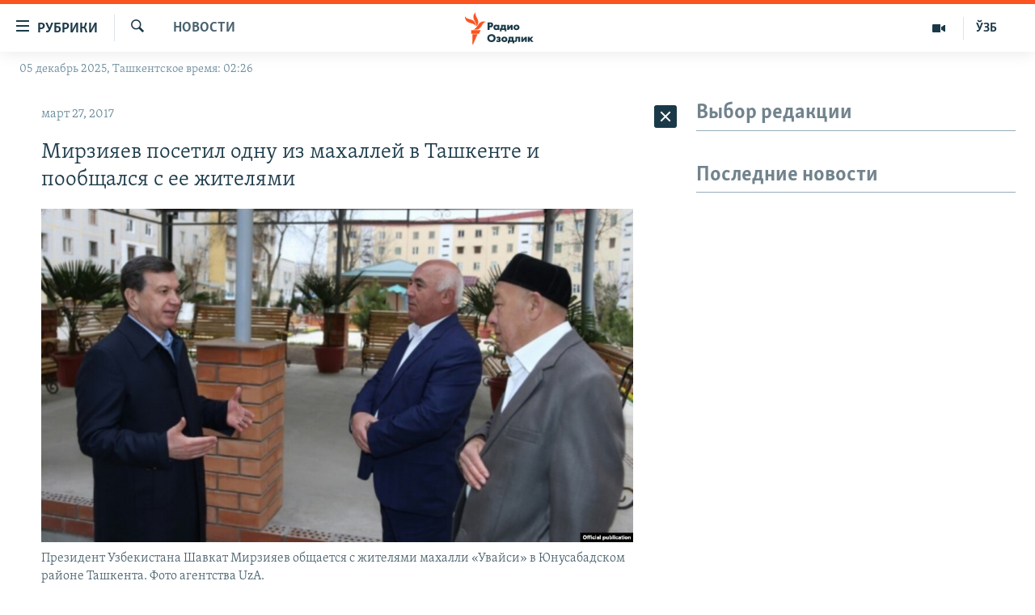

--- FILE ---
content_type: text/html; charset=utf-8
request_url: https://rus.ozodlik.org/a/28391945.html
body_size: 37414
content:

<!DOCTYPE html>
<html lang="ru" dir="ltr" class="no-js">
<head>
        <link rel="stylesheet" href="/Content/responsive/RFE/ru-UZ/RFE-ru-UZ.css?&amp;av=0.0.0.0&amp;cb=369">
<script src="https://tags.ozodlik.org/rferl-pangea/prod/utag.sync.js"></script><script type='text/javascript' src='https://www.youtube.com/iframe_api' async></script>    <script type="text/javascript">
        //a general 'js' detection, must be on top level in <head>, due to CSS performance
        document.documentElement.className = "js";
        var cacheBuster = "369";
        var appBaseUrl = "/";
        var imgEnhancerBreakpoints = [0, 144, 256, 408, 650, 1023, 1597];
        var isLoggingEnabled = false;
        var isPreviewPage = false;
        var isLivePreviewPage = false;

        if (!isPreviewPage) {
            window.RFE = window.RFE || {};
            window.RFE.cacheEnabledByParam = window.location.href.indexOf('nocache=1') === -1;

            const url = new URL(window.location.href);
            const params = new URLSearchParams(url.search);

            // Remove the 'nocache' parameter
            params.delete('nocache');

            // Update the URL without the 'nocache' parameter
            url.search = params.toString();
            window.history.replaceState(null, '', url.toString());
        } else {
            window.addEventListener('load', function() {
                const links = window.document.links;
                for (let i = 0; i < links.length; i++) {
                    links[i].href = '#';
                    links[i].target = '_self';
                }
             })
        }

var pwaEnabled = false;        var swCacheDisabled;
    </script>
    <meta charset="utf-8" />

            <title>&#x41C;&#x438;&#x440;&#x437;&#x438;&#x44F;&#x435;&#x432; &#x43F;&#x43E;&#x441;&#x435;&#x442;&#x438;&#x43B; &#x43E;&#x434;&#x43D;&#x443; &#x438;&#x437; &#x43C;&#x430;&#x445;&#x430;&#x43B;&#x43B;&#x435;&#x439; &#x432; &#x422;&#x430;&#x448;&#x43A;&#x435;&#x43D;&#x442;&#x435; &#x438; &#x43F;&#x43E;&#x43E;&#x431;&#x449;&#x430;&#x43B;&#x441;&#x44F; &#x441; &#x435;&#x435; &#x436;&#x438;&#x442;&#x435;&#x43B;&#x44F;&#x43C;&#x438;</title>
            <meta name="description" content="&#x41F;&#x440;&#x435;&#x437;&#x438;&#x434;&#x435;&#x43D;&#x442; &#x423;&#x437;&#x431;&#x435;&#x43A;&#x438;&#x441;&#x442;&#x430;&#x43D;&#x430; &#x428;&#x430;&#x432;&#x43A;&#x430;&#x442; &#x41C;&#x438;&#x440;&#x437;&#x438;&#x44F;&#x435;&#x432; &#x43F;&#x43E;&#x441;&#x435;&#x442;&#x438;&#x43B; &#x43C;&#x430;&#x445;&#x430;&#x43B;&#x43B;&#x44E; &#xAB;&#x423;&#x432;&#x430;&#x439;&#x441;&#x438;&#xBB; &#x432; &#x42E;&#x43D;&#x443;&#x441;&#x430;&#x431;&#x430;&#x434;&#x441;&#x43A;&#x43E;&#x43C; &#x440;&#x430;&#x439;&#x43E;&#x43D;&#x435; &#x422;&#x430;&#x448;&#x43A;&#x435;&#x43D;&#x442;&#x430; &#x438; &#x43F;&#x43E;&#x43E;&#x431;&#x449;&#x430;&#x43B;&#x441;&#x44F; &#x441; &#x435;&#x435; &#x436;&#x438;&#x442;&#x435;&#x43B;&#x44F;&#x43C;&#x438;.&#xD;&#xA; &#x41A;&#x430;&#x43A; &#x441;&#x43E;&#x43E;&#x431;&#x449;&#x430;&#x435;&#x442; &#x430;&#x433;&#x435;&#x43D;&#x442;&#x441;&#x442;&#x432;&#x43E; &#x423;&#x437;&#x410;, &#x43F;&#x440;&#x435;&#x437;&#x438;&#x434;&#x435;&#x43D;&#x442; &#x43E;&#x437;&#x43D;&#x430;&#x43A;&#x43E;&#x43C;&#x438;&#x43B;&#x441;&#x44F; &#x441; &#x441;&#x43E;&#x437;&#x434;&#x430;&#x43D;&#x43D;&#x44B;&#x43C;&#x438; &#x432; &#x43C;&#x430;&#x445;&#x430;&#x43B;&#x43B;&#x435; &#x443;&#x441;&#x43B;&#x43E;&#x432;&#x438;&#x44F;&#x43C;&#x438; &#x434;&#x43B;&#x44F; &#x440;&#x430;&#x431;&#x43E;&#x442;&#x43D;&#x438;&#x43A;&#x43E;&#x432; &#x441;&#x445;&#x43E;&#x434;&#x430; &#x433;&#x440;&#x430;&#x436;&#x434;&#x430;&#x43D;, &#x438;&#x43D;&#x441;&#x43F;&#x435;&#x43A;&#x442;&#x43E;&#x440;&#x430; &#x43F;&#x440;&#x43E;&#x444;&#x438;&#x43B;&#x430;&#x43A;&#x442;&#x438;&#x43A;&#x438; &#x438; &#x436;&#x438;&#x442;&#x435;&#x43B;&#x435;&#x439;.&#xD;&#xA; &#xAB;&#x41F;&#x440;&#x435;&#x437;&#x438;&#x434;&#x435;&#x43D;&#x442; &#x441;&#x442;&#x440;&#x430;&#x43D;&#x44B; &#x434;&#x430;&#x43B;..." />
                <meta name="keywords" content="Новости" />
    <meta name="viewport" content="width=device-width, initial-scale=1.0" />


    <meta http-equiv="X-UA-Compatible" content="IE=edge" />

<meta name="robots" content="max-image-preview:large"><meta property="fb:pages" content="180344302346183" /> <meta name="yandex-verification" content="bbef39b0b5e9b883" />

        <link href="https://rus.ozodlik.org/a/28391945.html" rel="canonical" />

        <meta name="apple-mobile-web-app-title" content="&#x420;&#x421;&#x415;/&#x420;&#x421; - &#x41E;&#x437;&#x43E;&#x434;&#x43B;&#x438;&#x43A;" />
        <meta name="apple-mobile-web-app-status-bar-style" content="black" />
            <meta name="apple-itunes-app" content="app-id=1390569678, app-argument=//28391945.ltr" />
<meta content="&#x41C;&#x438;&#x440;&#x437;&#x438;&#x44F;&#x435;&#x432; &#x43F;&#x43E;&#x441;&#x435;&#x442;&#x438;&#x43B; &#x43E;&#x434;&#x43D;&#x443; &#x438;&#x437; &#x43C;&#x430;&#x445;&#x430;&#x43B;&#x43B;&#x435;&#x439; &#x432; &#x422;&#x430;&#x448;&#x43A;&#x435;&#x43D;&#x442;&#x435; &#x438; &#x43F;&#x43E;&#x43E;&#x431;&#x449;&#x430;&#x43B;&#x441;&#x44F; &#x441; &#x435;&#x435; &#x436;&#x438;&#x442;&#x435;&#x43B;&#x44F;&#x43C;&#x438;" property="og:title"></meta>
<meta content="&#x41F;&#x440;&#x435;&#x437;&#x438;&#x434;&#x435;&#x43D;&#x442; &#x423;&#x437;&#x431;&#x435;&#x43A;&#x438;&#x441;&#x442;&#x430;&#x43D;&#x430; &#x428;&#x430;&#x432;&#x43A;&#x430;&#x442; &#x41C;&#x438;&#x440;&#x437;&#x438;&#x44F;&#x435;&#x432; &#x43F;&#x43E;&#x441;&#x435;&#x442;&#x438;&#x43B; &#x43C;&#x430;&#x445;&#x430;&#x43B;&#x43B;&#x44E; &#xAB;&#x423;&#x432;&#x430;&#x439;&#x441;&#x438;&#xBB; &#x432; &#x42E;&#x43D;&#x443;&#x441;&#x430;&#x431;&#x430;&#x434;&#x441;&#x43A;&#x43E;&#x43C; &#x440;&#x430;&#x439;&#x43E;&#x43D;&#x435; &#x422;&#x430;&#x448;&#x43A;&#x435;&#x43D;&#x442;&#x430; &#x438; &#x43F;&#x43E;&#x43E;&#x431;&#x449;&#x430;&#x43B;&#x441;&#x44F; &#x441; &#x435;&#x435; &#x436;&#x438;&#x442;&#x435;&#x43B;&#x44F;&#x43C;&#x438;.&#xD;&#xA; &#x41A;&#x430;&#x43A; &#x441;&#x43E;&#x43E;&#x431;&#x449;&#x430;&#x435;&#x442; &#x430;&#x433;&#x435;&#x43D;&#x442;&#x441;&#x442;&#x432;&#x43E; &#x423;&#x437;&#x410;, &#x43F;&#x440;&#x435;&#x437;&#x438;&#x434;&#x435;&#x43D;&#x442; &#x43E;&#x437;&#x43D;&#x430;&#x43A;&#x43E;&#x43C;&#x438;&#x43B;&#x441;&#x44F; &#x441; &#x441;&#x43E;&#x437;&#x434;&#x430;&#x43D;&#x43D;&#x44B;&#x43C;&#x438; &#x432; &#x43C;&#x430;&#x445;&#x430;&#x43B;&#x43B;&#x435; &#x443;&#x441;&#x43B;&#x43E;&#x432;&#x438;&#x44F;&#x43C;&#x438; &#x434;&#x43B;&#x44F; &#x440;&#x430;&#x431;&#x43E;&#x442;&#x43D;&#x438;&#x43A;&#x43E;&#x432; &#x441;&#x445;&#x43E;&#x434;&#x430; &#x433;&#x440;&#x430;&#x436;&#x434;&#x430;&#x43D;, &#x438;&#x43D;&#x441;&#x43F;&#x435;&#x43A;&#x442;&#x43E;&#x440;&#x430; &#x43F;&#x440;&#x43E;&#x444;&#x438;&#x43B;&#x430;&#x43A;&#x442;&#x438;&#x43A;&#x438; &#x438; &#x436;&#x438;&#x442;&#x435;&#x43B;&#x435;&#x439;.&#xD;&#xA; &#xAB;&#x41F;&#x440;&#x435;&#x437;&#x438;&#x434;&#x435;&#x43D;&#x442; &#x441;&#x442;&#x440;&#x430;&#x43D;&#x44B; &#x434;&#x430;&#x43B;..." property="og:description"></meta>
<meta content="article" property="og:type"></meta>
<meta content="https://rus.ozodlik.org/a/28391945.html" property="og:url"></meta>
<meta content="&#x420;&#x430;&#x434;&#x438;&#x43E; &#x41E;&#x437;&#x43E;&#x434;&#x43B;&#x438;&#x43A;" property="og:site_name"></meta>
<meta content="https://www.facebook.com/Ozodlik/" property="article:publisher"></meta>
<meta content="https://gdb.rferl.org/bddb3fae-1225-443b-8239-813e81849e3d_w1200_h630.jpg" property="og:image"></meta>
<meta content="1200" property="og:image:width"></meta>
<meta content="630" property="og:image:height"></meta>
<meta content="568280086670706" property="fb:app_id"></meta>
<meta content="summary_large_image" name="twitter:card"></meta>
<meta content="@Ozodlik" name="twitter:site"></meta>
<meta content="https://gdb.rferl.org/bddb3fae-1225-443b-8239-813e81849e3d_w1200_h630.jpg" name="twitter:image"></meta>
<meta content="&#x41C;&#x438;&#x440;&#x437;&#x438;&#x44F;&#x435;&#x432; &#x43F;&#x43E;&#x441;&#x435;&#x442;&#x438;&#x43B; &#x43E;&#x434;&#x43D;&#x443; &#x438;&#x437; &#x43C;&#x430;&#x445;&#x430;&#x43B;&#x43B;&#x435;&#x439; &#x432; &#x422;&#x430;&#x448;&#x43A;&#x435;&#x43D;&#x442;&#x435; &#x438; &#x43F;&#x43E;&#x43E;&#x431;&#x449;&#x430;&#x43B;&#x441;&#x44F; &#x441; &#x435;&#x435; &#x436;&#x438;&#x442;&#x435;&#x43B;&#x44F;&#x43C;&#x438;" name="twitter:title"></meta>
<meta content="&#x41F;&#x440;&#x435;&#x437;&#x438;&#x434;&#x435;&#x43D;&#x442; &#x423;&#x437;&#x431;&#x435;&#x43A;&#x438;&#x441;&#x442;&#x430;&#x43D;&#x430; &#x428;&#x430;&#x432;&#x43A;&#x430;&#x442; &#x41C;&#x438;&#x440;&#x437;&#x438;&#x44F;&#x435;&#x432; &#x43F;&#x43E;&#x441;&#x435;&#x442;&#x438;&#x43B; &#x43C;&#x430;&#x445;&#x430;&#x43B;&#x43B;&#x44E; &#xAB;&#x423;&#x432;&#x430;&#x439;&#x441;&#x438;&#xBB; &#x432; &#x42E;&#x43D;&#x443;&#x441;&#x430;&#x431;&#x430;&#x434;&#x441;&#x43A;&#x43E;&#x43C; &#x440;&#x430;&#x439;&#x43E;&#x43D;&#x435; &#x422;&#x430;&#x448;&#x43A;&#x435;&#x43D;&#x442;&#x430; &#x438; &#x43F;&#x43E;&#x43E;&#x431;&#x449;&#x430;&#x43B;&#x441;&#x44F; &#x441; &#x435;&#x435; &#x436;&#x438;&#x442;&#x435;&#x43B;&#x44F;&#x43C;&#x438;.&#xD;&#xA; &#x41A;&#x430;&#x43A; &#x441;&#x43E;&#x43E;&#x431;&#x449;&#x430;&#x435;&#x442; &#x430;&#x433;&#x435;&#x43D;&#x442;&#x441;&#x442;&#x432;&#x43E; &#x423;&#x437;&#x410;, &#x43F;&#x440;&#x435;&#x437;&#x438;&#x434;&#x435;&#x43D;&#x442; &#x43E;&#x437;&#x43D;&#x430;&#x43A;&#x43E;&#x43C;&#x438;&#x43B;&#x441;&#x44F; &#x441; &#x441;&#x43E;&#x437;&#x434;&#x430;&#x43D;&#x43D;&#x44B;&#x43C;&#x438; &#x432; &#x43C;&#x430;&#x445;&#x430;&#x43B;&#x43B;&#x435; &#x443;&#x441;&#x43B;&#x43E;&#x432;&#x438;&#x44F;&#x43C;&#x438; &#x434;&#x43B;&#x44F; &#x440;&#x430;&#x431;&#x43E;&#x442;&#x43D;&#x438;&#x43A;&#x43E;&#x432; &#x441;&#x445;&#x43E;&#x434;&#x430; &#x433;&#x440;&#x430;&#x436;&#x434;&#x430;&#x43D;, &#x438;&#x43D;&#x441;&#x43F;&#x435;&#x43A;&#x442;&#x43E;&#x440;&#x430; &#x43F;&#x440;&#x43E;&#x444;&#x438;&#x43B;&#x430;&#x43A;&#x442;&#x438;&#x43A;&#x438; &#x438; &#x436;&#x438;&#x442;&#x435;&#x43B;&#x435;&#x439;.&#xD;&#xA; &#xAB;&#x41F;&#x440;&#x435;&#x437;&#x438;&#x434;&#x435;&#x43D;&#x442; &#x441;&#x442;&#x440;&#x430;&#x43D;&#x44B; &#x434;&#x430;&#x43B;..." name="twitter:description"></meta>
                    <link rel="amphtml" href="https://rus.ozodlik.org/amp/28391945.html" />
<script type="application/ld+json">{"articleSection":"Новости","isAccessibleForFree":true,"headline":"Мирзияев посетил одну из махаллей в Ташкенте и пообщался с ее жителями","inLanguage":"ru-UZ","keywords":"Новости","author":{"@type":"Person","name":"РСЕ/РС - Озодлик"},"datePublished":"2017-03-27 02:04:17Z","dateModified":"2017-03-27 02:04:17Z","publisher":{"logo":{"width":512,"height":220,"@type":"ImageObject","url":"https://rus.ozodlik.org/Content/responsive/RFE/ru-UZ/img/logo.png"},"@type":"NewsMediaOrganization","url":"https://rus.ozodlik.org","sameAs":["https://www.instagram.com/radioozodlik/","https://www.facebook.com/%D0%A0%D0%B0%D0%B4%D0%B8%D0%BE-%D0%9E%D0%B7%D0%BE%D0%B4%D0%BB%D0%B8%D0%BA-180344302346183/?fref=nf","https://t.me/ozodlikrus","https://twitter.com/ozodlik","https://www.youtube.com/user/Ozodlikradiosi"],"name":"Радио Озодлик","alternateName":""},"@context":"https://schema.org","@type":"NewsArticle","mainEntityOfPage":"https://rus.ozodlik.org/a/28391945.html","url":"https://rus.ozodlik.org/a/28391945.html","description":"Президент Узбекистана Шавкат Мирзияев посетил махаллю «Увайси» в Юнусабадском районе Ташкента и пообщался с ее жителями.\r\n Как сообщает агентство УзА, президент ознакомился с созданными в махалле условиями для работников схода граждан, инспектора профилактики и жителей.\r\n «Президент страны дал...","image":{"width":1080,"height":608,"@type":"ImageObject","url":"https://gdb.rferl.org/bddb3fae-1225-443b-8239-813e81849e3d_w1080_h608.jpg"},"name":"Мирзияев посетил одну из махаллей в Ташкенте и пообщался с ее жителями"}</script>
    <script src="/Scripts/responsive/infographics.bundle.min.js?&amp;av=0.0.0.0&amp;cb=369"></script>
        <script src="/Scripts/responsive/dollardom.min.js?&amp;av=0.0.0.0&amp;cb=369"></script>
        <script src="/Scripts/responsive/modules/commons.js?&amp;av=0.0.0.0&amp;cb=369"></script>
        <script src="/Scripts/responsive/modules/app_code.js?&amp;av=0.0.0.0&amp;cb=369"></script>

        <link rel="icon" type="image/svg+xml" href="/Content/responsive/RFE/img/webApp/favicon.svg" />
        <link rel="alternate icon" href="/Content/responsive/RFE/img/webApp/favicon.ico" />
            <link rel="mask-icon" color="#ea6903" href="/Content/responsive/RFE/img/webApp/favicon_safari.svg" />
        <link rel="apple-touch-icon" sizes="152x152" href="/Content/responsive/RFE/img/webApp/ico-152x152.png" />
        <link rel="apple-touch-icon" sizes="144x144" href="/Content/responsive/RFE/img/webApp/ico-144x144.png" />
        <link rel="apple-touch-icon" sizes="114x114" href="/Content/responsive/RFE/img/webApp/ico-114x114.png" />
        <link rel="apple-touch-icon" sizes="72x72" href="/Content/responsive/RFE/img/webApp/ico-72x72.png" />
        <link rel="apple-touch-icon-precomposed" href="/Content/responsive/RFE/img/webApp/ico-57x57.png" />
        <link rel="icon" sizes="192x192" href="/Content/responsive/RFE/img/webApp/ico-192x192.png" />
        <link rel="icon" sizes="128x128" href="/Content/responsive/RFE/img/webApp/ico-128x128.png" />
        <meta name="msapplication-TileColor" content="#ffffff" />
        <meta name="msapplication-TileImage" content="/Content/responsive/RFE/img/webApp/ico-144x144.png" />
                <link rel="preload" href="/Content/responsive/fonts/Skolar-Lt_Cyrl_v2.4.woff" type="font/woff" as="font" crossorigin="anonymous" />
    <link rel="alternate" type="application/rss+xml" title="RFE/RL - Top Stories [RSS]" href="/api/" />
    <link rel="sitemap" type="application/rss+xml" href="/sitemap.xml" />
    
    



</head>
<body class=" nav-no-loaded cc_theme pg-arch arch-news nojs-images date-time-enabled">
        <script type="text/javascript" >
            var analyticsData = {url:"https://rus.ozodlik.org/a/28391945.html",property_id:"529",article_uid:"28391945",page_title:"Мирзияев посетил одну из махаллей в Ташкенте и пообщался с ее жителями",page_type:"article",content_type:"article",subcontent_type:"article",last_modified:"2017-03-27 02:04:17Z",pub_datetime:"2017-03-27 02:04:17Z",pub_year:"2017",pub_month:"03",pub_day:"27",pub_hour:"02",pub_weekday:"Monday",section:"новости",english_section:"news",byline:"",categories:"news",domain:"rus.ozodlik.org",language:"Russian",language_service:"RFERL Uzbek",platform:"web",copied:"no",copied_article:"",copied_title:"",runs_js:"Yes",cms_release:"8.44.0.0.369",enviro_type:"prod",slug:"",entity:"RFE",short_language_service:"UZB",platform_short:"W",page_name:"Мирзияев посетил одну из махаллей в Ташкенте и пообщался с ее жителями"};
        </script>
<noscript><iframe src="https://www.googletagmanager.com/ns.html?id=GTM-WXZBPZ" height="0" width="0" style="display:none;visibility:hidden"></iframe></noscript>        <script type="text/javascript" data-cookiecategory="analytics">
            var gtmEventObject = Object.assign({}, analyticsData, {event: 'page_meta_ready'});window.dataLayer = window.dataLayer || [];window.dataLayer.push(gtmEventObject);
            if (top.location === self.location) { //if not inside of an IFrame
                 var renderGtm = "true";
                 if (renderGtm === "true") {
            (function(w,d,s,l,i){w[l]=w[l]||[];w[l].push({'gtm.start':new Date().getTime(),event:'gtm.js'});var f=d.getElementsByTagName(s)[0],j=d.createElement(s),dl=l!='dataLayer'?'&l='+l:'';j.async=true;j.src='//www.googletagmanager.com/gtm.js?id='+i+dl;f.parentNode.insertBefore(j,f);})(window,document,'script','dataLayer','GTM-WXZBPZ');
                 }
            }
        </script>
        <!--Analytics tag js version start-->
            <script type="text/javascript" data-cookiecategory="analytics">
                var utag_data = Object.assign({}, analyticsData, {});
if(typeof(TealiumTagFrom)==='function' && typeof(TealiumTagSearchKeyword)==='function') {
var utag_from=TealiumTagFrom();var utag_searchKeyword=TealiumTagSearchKeyword();
if(utag_searchKeyword!=null && utag_searchKeyword!=='' && utag_data["search_keyword"]==null) utag_data["search_keyword"]=utag_searchKeyword;if(utag_from!=null && utag_from!=='') utag_data["from"]=TealiumTagFrom();}
                if(window.top!== window.self&&utag_data.page_type==="snippet"){utag_data.page_type = 'iframe';}
                try{if(window.top!==window.self&&window.self.location.hostname===window.top.location.hostname){utag_data.platform = 'self-embed';utag_data.platform_short = 'se';}}catch(e){if(window.top!==window.self&&window.self.location.search.includes("platformType=self-embed")){utag_data.platform = 'cross-promo';utag_data.platform_short = 'cp';}}
                (function(a,b,c,d){    a="https://tags.ozodlik.org/rferl-pangea/prod/utag.js";    b=document;c="script";d=b.createElement(c);d.src=a;d.type="text/java"+c;d.async=true;    a=b.getElementsByTagName(c)[0];a.parentNode.insertBefore(d,a);    })();
            </script>
        <!--Analytics tag js version end-->
<!-- Analytics tag management NoScript -->
<noscript>
<img style="position: absolute; border: none;" src="https://ssc.ozodlik.org/b/ss/bbgprod,bbgentityrferl/1/G.4--NS/1132891258?pageName=rfe%3auzb%3aw%3aarticle%3a%d0%9c%d0%b8%d1%80%d0%b7%d0%b8%d1%8f%d0%b5%d0%b2%20%d0%bf%d0%be%d1%81%d0%b5%d1%82%d0%b8%d0%bb%20%d0%be%d0%b4%d0%bd%d1%83%20%d0%b8%d0%b7%20%d0%bc%d0%b0%d1%85%d0%b0%d0%bb%d0%bb%d0%b5%d0%b9%20%d0%b2%20%d0%a2%d0%b0%d1%88%d0%ba%d0%b5%d0%bd%d1%82%d0%b5%20%d0%b8%20%d0%bf%d0%be%d0%be%d0%b1%d1%89%d0%b0%d0%bb%d1%81%d1%8f%20%d1%81%20%d0%b5%d0%b5%20%d0%b6%d0%b8%d1%82%d0%b5%d0%bb%d1%8f%d0%bc%d0%b8&amp;c6=%d0%9c%d0%b8%d1%80%d0%b7%d0%b8%d1%8f%d0%b5%d0%b2%20%d0%bf%d0%be%d1%81%d0%b5%d1%82%d0%b8%d0%bb%20%d0%be%d0%b4%d0%bd%d1%83%20%d0%b8%d0%b7%20%d0%bc%d0%b0%d1%85%d0%b0%d0%bb%d0%bb%d0%b5%d0%b9%20%d0%b2%20%d0%a2%d0%b0%d1%88%d0%ba%d0%b5%d0%bd%d1%82%d0%b5%20%d0%b8%20%d0%bf%d0%be%d0%be%d0%b1%d1%89%d0%b0%d0%bb%d1%81%d1%8f%20%d1%81%20%d0%b5%d0%b5%20%d0%b6%d0%b8%d1%82%d0%b5%d0%bb%d1%8f%d0%bc%d0%b8&amp;v36=8.44.0.0.369&amp;v6=D=c6&amp;g=https%3a%2f%2frus.ozodlik.org%2fa%2f28391945.html&amp;c1=D=g&amp;v1=D=g&amp;events=event1,event52&amp;c16=rferl%20uzbek&amp;v16=D=c16&amp;c5=news&amp;v5=D=c5&amp;ch=%d0%9d%d0%be%d0%b2%d0%be%d1%81%d1%82%d0%b8&amp;c15=russian&amp;v15=D=c15&amp;c4=article&amp;v4=D=c4&amp;c14=28391945&amp;v14=D=c14&amp;v20=no&amp;c17=web&amp;v17=D=c17&amp;mcorgid=518abc7455e462b97f000101%40adobeorg&amp;server=rus.ozodlik.org&amp;pageType=D=c4&amp;ns=bbg&amp;v29=D=server&amp;v25=rfe&amp;v30=529&amp;v105=D=User-Agent " alt="analytics" width="1" height="1" /></noscript>
<!-- End of Analytics tag management NoScript -->


        <!--*** Accessibility links - For ScreenReaders only ***-->
        <section>
            <div class="sr-only">
                <h2>&#x421;&#x441;&#x44B;&#x43B;&#x43A;&#x438; &#x434;&#x43B;&#x44F; &#x443;&#x43F;&#x440;&#x43E;&#x449;&#x435;&#x43D;&#x43D;&#x43E;&#x433;&#x43E; &#x434;&#x43E;&#x441;&#x442;&#x443;&#x43F;&#x430;</h2>
                <ul>
                    <li><a href="#content" data-disable-smooth-scroll="1">&#x412;&#x435;&#x440;&#x43D;&#x443;&#x442;&#x44C;&#x441;&#x44F; &#x43A; &#x43E;&#x441;&#x43D;&#x43E;&#x432;&#x43D;&#x43E;&#x43C;&#x443; &#x441;&#x43E;&#x434;&#x435;&#x440;&#x436;&#x430;&#x43D;&#x438;&#x44E;</a></li>
                    <li><a href="#navigation" data-disable-smooth-scroll="1">&#x412;&#x435;&#x440;&#x43D;&#x443;&#x442;&#x441;&#x44F; &#x43A; &#x433;&#x43B;&#x430;&#x432;&#x43D;&#x43E;&#x439; &#x43D;&#x430;&#x432;&#x438;&#x433;&#x430;&#x446;&#x438;&#x438;</a></li>
                    <li><a href="#txtHeaderSearch" data-disable-smooth-scroll="1">&#x412;&#x435;&#x440;&#x43D;&#x443;&#x442;&#x441;&#x44F; &#x43A; &#x43F;&#x43E;&#x438;&#x441;&#x43A;&#x443;</a></li>
                </ul>
            </div>
        </section>
    




<div dir="ltr">
    <div id="page">
            <aside>

<div class="c-lightbox overlay-modal">
    <div class="c-lightbox__intro">
        <h2 class="c-lightbox__intro-title"></h2>
        <button class="btn btn--rounded c-lightbox__btn c-lightbox__intro-next" title="&#x421;&#x43B;&#x435;&#x434;&#x443;&#x44E;&#x449;&#x438;&#x439;">
            <span class="ico ico--rounded ico-chevron-forward"></span>
            <span class="sr-only">&#x421;&#x43B;&#x435;&#x434;&#x443;&#x44E;&#x449;&#x438;&#x439;</span>
        </button>
    </div>
    <div class="c-lightbox__nav">
        <button class="btn btn--rounded c-lightbox__btn c-lightbox__btn--close" title="&#x417;&#x430;&#x43A;&#x440;&#x44B;&#x442;&#x44C;">
            <span class="ico ico--rounded ico-close"></span>
            <span class="sr-only">&#x417;&#x430;&#x43A;&#x440;&#x44B;&#x442;&#x44C;</span>
        </button>
        <button class="btn btn--rounded c-lightbox__btn c-lightbox__btn--prev" title="&#x41F;&#x440;&#x435;&#x434;&#x44B;&#x434;&#x443;&#x449;&#x438;&#x439;">
            <span class="ico ico--rounded ico-chevron-backward"></span>
            <span class="sr-only">&#x41F;&#x440;&#x435;&#x434;&#x44B;&#x434;&#x443;&#x449;&#x438;&#x439;</span>
        </button>
        <button class="btn btn--rounded c-lightbox__btn c-lightbox__btn--next" title="&#x421;&#x43B;&#x435;&#x434;&#x443;&#x44E;&#x449;&#x438;&#x439;">
            <span class="ico ico--rounded ico-chevron-forward"></span>
            <span class="sr-only">&#x421;&#x43B;&#x435;&#x434;&#x443;&#x44E;&#x449;&#x438;&#x439;</span>
        </button>
    </div>
    <div class="c-lightbox__content-wrap">
        <figure class="c-lightbox__content">
            <span class="c-spinner c-spinner--lightbox">
                <img src="/Content/responsive/img/player-spinner.png"
                     alt="&#x43F;&#x43E;&#x436;&#x430;&#x43B;&#x443;&#x439;&#x441;&#x442;&#x430;, &#x43F;&#x43E;&#x434;&#x43E;&#x436;&#x434;&#x438;&#x442;&#x435;"
                     title="&#x43F;&#x43E;&#x436;&#x430;&#x43B;&#x443;&#x439;&#x441;&#x442;&#x430;, &#x43F;&#x43E;&#x434;&#x43E;&#x436;&#x434;&#x438;&#x442;&#x435;" />
            </span>
            <div class="c-lightbox__img">
                <div class="thumb">
                    <img src="" alt="" />
                </div>
            </div>
            <figcaption>
                <div class="c-lightbox__info c-lightbox__info--foot">
                    <span class="c-lightbox__counter"></span>
                    <span class="caption c-lightbox__caption"></span>
                </div>
            </figcaption>
        </figure>
    </div>
    <div class="hidden">
        <div class="content-advisory__box content-advisory__box--lightbox">
            <span class="content-advisory__box-text">This image contains sensitive content which some people may find offensive or disturbing.</span>
            <button class="btn btn--transparent content-advisory__box-btn m-t-md" value="text" type="button">
                <span class="btn__text">
                    Click to reveal
                </span>
            </button>
        </div>
    </div>
</div>                
<div class="ctc-message pos-fix">
    <div class="ctc-message__inner">Link has been copied to clipboard</div>
</div>
            </aside>

<div class="hdr-20 hdr-20--big">
    <div class="hdr-20__inner">
        <div class="hdr-20__max pos-rel">
            <div class="hdr-20__side hdr-20__side--primary d-flex">
                <label data-for="main-menu-ctrl" data-switcher-trigger="true" data-switch-target="main-menu-ctrl" class="burger hdr-trigger pos-rel trans-trigger" data-trans-evt="click" data-trans-id="menu">
                    <span class="ico ico-close hdr-trigger__ico hdr-trigger__ico--close burger__ico burger__ico--close"></span>
                    <span class="ico ico-menu hdr-trigger__ico hdr-trigger__ico--open burger__ico burger__ico--open"></span>
                        <span class="burger__label">&#x420;&#x443;&#x431;&#x440;&#x438;&#x43A;&#x438;</span>
                </label>
                <div class="menu-pnl pos-fix trans-target" data-switch-target="main-menu-ctrl" data-trans-id="menu">
                    <div class="menu-pnl__inner">
                        <nav class="main-nav menu-pnl__item menu-pnl__item--first">
                            <ul class="main-nav__list accordeon" data-analytics-tales="false" data-promo-name="link" data-location-name="nav,secnav">
                                

        <li class="main-nav__item">
            <a class="main-nav__item-name main-nav__item-name--link" href="/z/17526" title="&#x423;&#x437;&#x431;&#x435;&#x43A;&#x438;&#x441;&#x442;&#x430;&#x43D;" data-item-name="uzbekistan" >&#x423;&#x437;&#x431;&#x435;&#x43A;&#x438;&#x441;&#x442;&#x430;&#x43D;</a>
        </li>

        <li class="main-nav__item">
            <a class="main-nav__item-name main-nav__item-name--link" href="/z/17604" title="&#x412; &#x43C;&#x438;&#x440;&#x435;" data-item-name="world" >&#x412; &#x43C;&#x438;&#x440;&#x435;</a>
        </li>

        <li class="main-nav__item">
            <a class="main-nav__item-name main-nav__item-name--link" href="/z/17605" title="&#x426;&#x435;&#x43D;&#x442;&#x440;&#x430;&#x437;&#x438;&#x44F;" data-item-name="ca-region" >&#x426;&#x435;&#x43D;&#x442;&#x440;&#x430;&#x437;&#x438;&#x44F;</a>
        </li>

        <li class="main-nav__item">
            <a class="main-nav__item-name main-nav__item-name--link" href="/z/17599" title="&#x41F;&#x43E;&#x43B;&#x438;&#x442;&#x438;&#x43A;&#x430;" data-item-name="politics" >&#x41F;&#x43E;&#x43B;&#x438;&#x442;&#x438;&#x43A;&#x430;</a>
        </li>

        <li class="main-nav__item">
            <a class="main-nav__item-name main-nav__item-name--link" href="/z/17601" title="&#x42D;&#x43A;&#x43E;&#x43D;&#x43E;&#x43C;&#x438;&#x43A;&#x430;" data-item-name="economy" >&#x42D;&#x43A;&#x43E;&#x43D;&#x43E;&#x43C;&#x438;&#x43A;&#x430;</a>
        </li>

        <li class="main-nav__item">
            <a class="main-nav__item-name main-nav__item-name--link" href="/z/17527" title="&#x41C;&#x443;&#x43B;&#x44C;&#x442;&#x438;&#x43C;&#x435;&#x434;&#x438;&#x430;" data-item-name="all-multimedia" >&#x41C;&#x443;&#x43B;&#x44C;&#x442;&#x438;&#x43C;&#x435;&#x434;&#x438;&#x430;</a>
        </li>



                            </ul>
                        </nav>
                        

<div class="menu-pnl__item">
        <a href="https://www.ozodlik.org" class="menu-pnl__item-link" alt="&#x40E;&#x437;&#x431;&#x435;&#x43A;&#x447;&#x430;">&#x40E;&#x437;&#x431;&#x435;&#x43A;&#x447;&#x430;</a>
</div>


                        
                            <div class="menu-pnl__item menu-pnl__item--social">
                                    <h5 class="menu-pnl__sub-head">&#x41F;&#x440;&#x438;&#x441;&#x43E;&#x435;&#x434;&#x438;&#x43D;&#x44F;&#x439;&#x442;&#x435;&#x441;&#x44C;!</h5>

        <a href="https://www.instagram.com/radioozodlik/" title="&#x41F;&#x43E;&#x434;&#x43F;&#x438;&#x448;&#x438;&#x442;&#x435;&#x441;&#x44C; &#x43D;&#x430; &#x43D;&#x430;&#x448;&#x443; &#x441;&#x442;&#x440;&#x430;&#x43D;&#x438;&#x446;&#x443; &#x432; Instagram" data-analytics-text="follow_on_instagram" class="btn btn--rounded btn--social-inverted menu-pnl__btn js-social-btn btn-instagram"  target="_blank" rel="noopener">
            <span class="ico ico-instagram ico--rounded"></span>
        </a>


        <a href="https://www.facebook.com/%D0%A0%D0%B0%D0%B4%D0%B8%D0%BE-%D0%9E%D0%B7%D0%BE%D0%B4%D0%BB%D0%B8%D0%BA-180344302346183/?fref=nf" title="&#x41C;&#x44B; &#x432;  Facebook" data-analytics-text="follow_on_facebook" class="btn btn--rounded btn--social-inverted menu-pnl__btn js-social-btn btn-facebook"  target="_blank" rel="noopener">
            <span class="ico ico-facebook-alt ico--rounded"></span>
        </a>


        <a href="https://t.me/ozodlikrus" title="&#x41F;&#x440;&#x438;&#x441;&#x43E;&#x435;&#x434;&#x438;&#x43D;&#x44F;&#x439;&#x442;&#x435;&#x441;&#x44C; &#x432; Telegram" data-analytics-text="follow_on_telegram" class="btn btn--rounded btn--social-inverted menu-pnl__btn js-social-btn btn-telegram"  target="_blank" rel="noopener">
            <span class="ico ico-telegram ico--rounded"></span>
        </a>


        <a href="https://twitter.com/ozodlik" title="&#x41C;&#x44B; &#x432; Twitter" data-analytics-text="follow_on_twitter" class="btn btn--rounded btn--social-inverted menu-pnl__btn js-social-btn btn-twitter"  target="_blank" rel="noopener">
            <span class="ico ico-twitter ico--rounded"></span>
        </a>


        <a href="https://www.youtube.com/user/Ozodlikradiosi" title="&#x41F;&#x440;&#x438;&#x441;&#x43E;&#x435;&#x434;&#x438;&#x43D;&#x44F;&#x439;&#x442;&#x435;&#x441;&#x44C; &#x432; Youtube" data-analytics-text="follow_on_youtube" class="btn btn--rounded btn--social-inverted menu-pnl__btn js-social-btn btn-youtube"  target="_blank" rel="noopener">
            <span class="ico ico-youtube ico--rounded"></span>
        </a>

                            </div>
                            <div class="menu-pnl__item">
                                <a href="/navigation/allsites" class="menu-pnl__item-link">
                                    <span class="ico ico-languages "></span>
                                    &#x412;&#x441;&#x435; &#x441;&#x430;&#x439;&#x442;&#x44B; &#x420;&#x421;&#x415;/&#x420;&#x421;
                                </a>
                            </div>
                    </div>
                </div>
                <label data-for="top-search-ctrl" data-switcher-trigger="true" data-switch-target="top-search-ctrl" class="top-srch-trigger hdr-trigger">
                    <span class="ico ico-close hdr-trigger__ico hdr-trigger__ico--close top-srch-trigger__ico top-srch-trigger__ico--close"></span>
                    <span class="ico ico-search hdr-trigger__ico hdr-trigger__ico--open top-srch-trigger__ico top-srch-trigger__ico--open"></span>
                </label>
                <div class="srch-top srch-top--in-header" data-switch-target="top-search-ctrl">
                    <div class="container">
                        
<form action="/s" class="srch-top__form srch-top__form--in-header" id="form-topSearchHeader" method="get" role="search">    <label for="txtHeaderSearch" class="sr-only">&#x418;&#x441;&#x43A;&#x430;&#x442;&#x44C;</label>
    <input type="text" id="txtHeaderSearch" name="k" placeholder="&#x442;&#x435;&#x43A;&#x441;&#x442; &#x434;&#x43B;&#x44F; &#x43F;&#x43E;&#x438;&#x441;&#x43A;&#x430;..." accesskey="s" value="" class="srch-top__input analyticstag-event" onkeydown="if (event.keyCode === 13) { FireAnalyticsTagEventOnSearch('search', $dom.get('#txtHeaderSearch')[0].value) }" />
    <button title="&#x418;&#x441;&#x43A;&#x430;&#x442;&#x44C;" type="submit" class="btn btn--top-srch analyticstag-event" onclick="FireAnalyticsTagEventOnSearch('search', $dom.get('#txtHeaderSearch')[0].value) ">
        <span class="ico ico-search"></span>
    </button>
</form>
                    </div>
                </div>
                <a href="/" class="main-logo-link">
                    <img src="/Content/responsive/RFE/ru-UZ/img/logo-compact.svg" class="main-logo main-logo--comp" alt="site logo">
                        <img src="/Content/responsive/RFE/ru-UZ/img/logo.svg" class="main-logo main-logo--big" alt="site logo">
                </a>
            </div>
            <div class="hdr-20__side hdr-20__side--secondary d-flex">
                

    <a href="https://www.ozodlik.org/" title="&#x40E;&#x417;&#x411;" class="hdr-20__secondary-item hdr-20__secondary-item--lang" data-item-name="satellite">
        
&#x40E;&#x417;&#x411;
    </a>

    <a href="/z/17527" title="&#x41C;&#x443;&#x43B;&#x44C;&#x442;&#x438;&#x43C;&#x435;&#x434;&#x438;&#x430;" class="hdr-20__secondary-item" data-item-name="video">
        
    <span class="ico ico-video hdr-20__secondary-icon"></span>

    </a>

    <a href="/s" title="&#x418;&#x441;&#x43A;&#x430;&#x442;&#x44C;" class="hdr-20__secondary-item hdr-20__secondary-item--search" data-item-name="search">
        
    <span class="ico ico-search hdr-20__secondary-icon hdr-20__secondary-icon--search"></span>

    </a>



                
                <div class="srch-bottom">
                    
<form action="/s" class="srch-bottom__form d-flex" id="form-bottomSearch" method="get" role="search">    <label for="txtSearch" class="sr-only">&#x418;&#x441;&#x43A;&#x430;&#x442;&#x44C;</label>
    <input type="search" id="txtSearch" name="k" placeholder="&#x442;&#x435;&#x43A;&#x441;&#x442; &#x434;&#x43B;&#x44F; &#x43F;&#x43E;&#x438;&#x441;&#x43A;&#x430;..." accesskey="s" value="" class="srch-bottom__input analyticstag-event" onkeydown="if (event.keyCode === 13) { FireAnalyticsTagEventOnSearch('search', $dom.get('#txtSearch')[0].value) }" />
    <button title="&#x418;&#x441;&#x43A;&#x430;&#x442;&#x44C;" type="submit" class="btn btn--bottom-srch analyticstag-event" onclick="FireAnalyticsTagEventOnSearch('search', $dom.get('#txtSearch')[0].value) ">
        <span class="ico ico-search"></span>
    </button>
</form>
                </div>
            </div>
            <img src="/Content/responsive/RFE/ru-UZ/img/logo-print.gif" class="logo-print" alt="site logo">
            <img src="/Content/responsive/RFE/ru-UZ/img/logo-print_color.png" class="logo-print logo-print--color" alt="site logo">
        </div>
    </div>
</div>
    <script>
        if (document.body.className.indexOf('pg-home') > -1) {
            var nav2In = document.querySelector('.hdr-20__inner');
            var nav2Sec = document.querySelector('.hdr-20__side--secondary');
            var secStyle = window.getComputedStyle(nav2Sec);
            if (nav2In && window.pageYOffset < 150 && secStyle['position'] !== 'fixed') {
                nav2In.classList.add('hdr-20__inner--big')
            }
        }
    </script>



<div class="c-hlights c-hlights--breaking c-hlights--no-item" data-hlight-display="mobile,desktop">
    <div class="c-hlights__wrap container p-0">
        <div class="c-hlights__nav">
            <a role="button" href="#" title="&#x41F;&#x440;&#x435;&#x434;&#x44B;&#x434;&#x443;&#x449;&#x438;&#x439;">
                <span class="ico ico-chevron-backward m-0"></span>
                <span class="sr-only">&#x41F;&#x440;&#x435;&#x434;&#x44B;&#x434;&#x443;&#x449;&#x438;&#x439;</span>
            </a>
            <a role="button" href="#" title="&#x421;&#x43B;&#x435;&#x434;&#x443;&#x44E;&#x449;&#x438;&#x439;">
                <span class="ico ico-chevron-forward m-0"></span>
                <span class="sr-only">&#x421;&#x43B;&#x435;&#x434;&#x443;&#x44E;&#x449;&#x438;&#x439;</span>
            </a>
        </div>
        <span class="c-hlights__label">
            <span class="">&#x41D;&#x43E;&#x432;&#x43E;&#x441;&#x442;&#x44C; &#x447;&#x430;&#x441;&#x430;</span>
            <span class="switcher-trigger">
                <label data-for="more-less-1" data-switcher-trigger="true" class="switcher-trigger__label switcher-trigger__label--more p-b-0" title="&#x41F;&#x43E;&#x43A;&#x430;&#x437;&#x430;&#x442;&#x44C; &#x431;&#x43E;&#x43B;&#x44C;&#x448;&#x435;">
                    <span class="ico ico-chevron-down"></span>
                </label>
                <label data-for="more-less-1" data-switcher-trigger="true" class="switcher-trigger__label switcher-trigger__label--less p-b-0" title="Show less">
                    <span class="ico ico-chevron-up"></span>
                </label>
            </span>
        </span>
        <ul class="c-hlights__items switcher-target" data-switch-target="more-less-1">
            
        </ul>
    </div>
</div>


<div class="date-time-area ">
    <div class="container">
        <span class="date-time">
            05 &#x434;&#x435;&#x43A;&#x430;&#x431;&#x440;&#x44C; 2025, &#x422;&#x430;&#x448;&#x43A;&#x435;&#x43D;&#x442;&#x441;&#x43A;&#x43E;&#x435; &#x432;&#x440;&#x435;&#x43C;&#x44F;: 02:26
        </span>
    </div>
</div>
        <div id="content">
            

<div class="container">
    <div class="row">
        <div class="col-sm-12 col-md-8">
            <div class="news">

    <h1 class="pg-title pg-title--move-to-header">
        &#x41D;&#x43E;&#x432;&#x43E;&#x441;&#x442;&#x438;
    </h1>
                <div id="newsItems" class="accordeon accordeon--scroll-adjust">

<div class="accordeon__item-wrap">
    <div class="news__item news__item--unopenable accordeon__item sticky-btn-parent" data-switcher-opened=true data-switch-target="more-less-28391945" data-article-id="28391945" data-api-id="28391945" data-api-type="1">
        <div class="news__item-inner pos-rel">

<div class="publishing-details ">
        <div class="published">
            <span class="date" >
                    <time pubdate="pubdate" datetime="2017-03-27T07:04:17&#x2B;05:00">
                        &#x43C;&#x430;&#x440;&#x442; 27, 2017
                    </time>
            </span>
        </div>
</div>


    <h1 class="title pg-title">
        &#x41C;&#x438;&#x440;&#x437;&#x438;&#x44F;&#x435;&#x432; &#x43F;&#x43E;&#x441;&#x435;&#x442;&#x438;&#x43B; &#x43E;&#x434;&#x43D;&#x443; &#x438;&#x437; &#x43C;&#x430;&#x445;&#x430;&#x43B;&#x43B;&#x435;&#x439; &#x432; &#x422;&#x430;&#x448;&#x43A;&#x435;&#x43D;&#x442;&#x435; &#x438; &#x43F;&#x43E;&#x43E;&#x431;&#x449;&#x430;&#x43B;&#x441;&#x44F; &#x441; &#x435;&#x435; &#x436;&#x438;&#x442;&#x435;&#x43B;&#x44F;&#x43C;&#x438;
    </h1>

<div class="cover-media">
    <figure class="media-image js-media-expand">
        <div class="img-wrap">
            <div class="thumb thumb16_9">

            <img src="https://gdb.rferl.org/bddb3fae-1225-443b-8239-813e81849e3d_w250_r1_s.jpg" alt="&#x41F;&#x440;&#x435;&#x437;&#x438;&#x434;&#x435;&#x43D;&#x442; &#x423;&#x437;&#x431;&#x435;&#x43A;&#x438;&#x441;&#x442;&#x430;&#x43D;&#x430; &#x428;&#x430;&#x432;&#x43A;&#x430;&#x442; &#x41C;&#x438;&#x440;&#x437;&#x438;&#x44F;&#x435;&#x432; &#x43E;&#x431;&#x449;&#x430;&#x435;&#x442;&#x441;&#x44F; &#x441; &#x436;&#x438;&#x442;&#x435;&#x43B;&#x44F;&#x43C;&#x438; &#x43C;&#x430;&#x445;&#x430;&#x43B;&#x43B;&#x438; &#xAB;&#x423;&#x432;&#x430;&#x439;&#x441;&#x438;&#xBB; &#x432; &#x42E;&#x43D;&#x443;&#x441;&#x430;&#x431;&#x430;&#x434;&#x441;&#x43A;&#x43E;&#x43C; &#x440;&#x430;&#x439;&#x43E;&#x43D;&#x435; &#x422;&#x430;&#x448;&#x43A;&#x435;&#x43D;&#x442;&#x430;. &#x424;&#x43E;&#x442;&#x43E; &#x430;&#x433;&#x435;&#x43D;&#x442;&#x441;&#x442;&#x432;&#x430; UzA." />
                                </div>
        </div>
            <figcaption>
                <span class="caption">&#x41F;&#x440;&#x435;&#x437;&#x438;&#x434;&#x435;&#x43D;&#x442; &#x423;&#x437;&#x431;&#x435;&#x43A;&#x438;&#x441;&#x442;&#x430;&#x43D;&#x430; &#x428;&#x430;&#x432;&#x43A;&#x430;&#x442; &#x41C;&#x438;&#x440;&#x437;&#x438;&#x44F;&#x435;&#x432; &#x43E;&#x431;&#x449;&#x430;&#x435;&#x442;&#x441;&#x44F; &#x441; &#x436;&#x438;&#x442;&#x435;&#x43B;&#x44F;&#x43C;&#x438; &#x43C;&#x430;&#x445;&#x430;&#x43B;&#x43B;&#x438; &#xAB;&#x423;&#x432;&#x430;&#x439;&#x441;&#x438;&#xBB; &#x432; &#x42E;&#x43D;&#x443;&#x441;&#x430;&#x431;&#x430;&#x434;&#x441;&#x43A;&#x43E;&#x43C; &#x440;&#x430;&#x439;&#x43E;&#x43D;&#x435; &#x422;&#x430;&#x448;&#x43A;&#x435;&#x43D;&#x442;&#x430;. &#x424;&#x43E;&#x442;&#x43E; &#x430;&#x433;&#x435;&#x43D;&#x442;&#x441;&#x442;&#x432;&#x430; UzA.</span>
            </figcaption>
    </figure>
</div>

            <div class="news__buttons news__buttons--main pos-abs">
                <button class="btn btn--news btn--news-more pos-abs">
                    <span class="ico ico-chevron-down"></span>
                </button>
                <button class="btn btn--news sticky-btn btn--news-less">
                    <span class="ico ico-close"></span>
                </button>
            </div>
                <div class="wsw accordeon__target">
                    

<p>Президент Узбекистана Шавкат Мирзияев посетил махаллю «Увайси» в Юнусабадском районе Ташкента и пообщался с ее жителями.</p>

<p>Как сообщает агентство УзА, президент ознакомился с созданными в махалле условиями для работников схода граждан, инспектора профилактики и жителей.</p>

<p>«Президент страны дал поручения по строительству таких махаллинских центров во всех регионах, установлению постоянного диалога с населением, созданию необходимых условий и возможностей для эффективной деятельности инспекторов профилактики по предупреждению преступности и правонарушений, обеспечению спокойствия и безопасности граждан, действенной работы с несовершеннолетними», – сообщает агентство.</p>

<p>Также 25 марта Шавкат Мирзияев открыл новый мост, соединяющий улицы Янги шахар и Богишамол в Юнусабадском районе, а также прилегающую к нему улицу.</p>

<p>Длина шестиполосного путепровода возле метро «Новза» составляет 900 метров, ширина – 24 метра.</p>

<p>С двух сторон моста, возведенного за два месяца, построены два надземных крытых перехода для пешеходов длиной 131 метр.</p>


                </div>
            <div class="pos-rel news__read-more">
                <label class="news__read-more-label accordeon__control-label pos-abs" data-for="more-less-28391945" data-switcher-trigger="true"></label>
                <a class="btn btn--link news__read-more-btn" href="#" title="&#x414;&#x430;&#x43B;&#x44C;&#x448;&#x435;">
                    <span class="btn__text">
                        &#x414;&#x430;&#x43B;&#x44C;&#x448;&#x435;
                    </span>
                </a>
            </div>
            <label data-for="more-less-28391945" data-switcher-trigger="true" class="switcher-trigger__label accordeon__control-label news__control-label pos-abs"></label>
        </div>
        <div class="news__share-outer">

                <div class="links">
                        <p class="buttons link-content-sharing p-0 ">
                            <button class="btn btn--link btn-content-sharing p-t-0 " id="btnContentSharing" value="text" role="Button" type="" title="&#x43F;&#x43E;&#x434;&#x435;&#x43B;&#x438;&#x442;&#x44C;&#x441;&#x44F; &#x432; &#x434;&#x440;&#x443;&#x433;&#x438;&#x445; &#x441;&#x43E;&#x446;&#x441;&#x435;&#x442;&#x44F;&#x445;">
                                <span class="ico ico-share ico--l"></span>
                                <span class="btn__text ">
                                    &#x41F;&#x43E;&#x434;&#x435;&#x43B;&#x438;&#x442;&#x44C;&#x441;&#x44F;
                                </span>
                            </button>
                        </p>
                        <aside class="content-sharing js-content-sharing " role="complementary" 
                               data-share-url="https://rus.ozodlik.org/a/28391945.html" data-share-title="&#x41C;&#x438;&#x440;&#x437;&#x438;&#x44F;&#x435;&#x432; &#x43F;&#x43E;&#x441;&#x435;&#x442;&#x438;&#x43B; &#x43E;&#x434;&#x43D;&#x443; &#x438;&#x437; &#x43C;&#x430;&#x445;&#x430;&#x43B;&#x43B;&#x435;&#x439; &#x432; &#x422;&#x430;&#x448;&#x43A;&#x435;&#x43D;&#x442;&#x435; &#x438; &#x43F;&#x43E;&#x43E;&#x431;&#x449;&#x430;&#x43B;&#x441;&#x44F; &#x441; &#x435;&#x435; &#x436;&#x438;&#x442;&#x435;&#x43B;&#x44F;&#x43C;&#x438;" data-share-text="">
                            <div class="content-sharing__popover">
                                <h6 class="content-sharing__title">&#x41F;&#x43E;&#x434;&#x435;&#x43B;&#x438;&#x442;&#x44C;&#x441;&#x44F;</h6>
                                <button href="#close" id="btnCloseSharing" class="btn btn--text-like content-sharing__close-btn">
                                    <span class="ico ico-close ico--l"></span>
                                </button>
            <ul class="content-sharing__list">
                    <li class="content-sharing__item">
                            <div class="ctc ">
                                <input type="text" class="ctc__input" readonly="readonly">
                                <a href="" js-href="https://rus.ozodlik.org/a/28391945.html" class="content-sharing__link ctc__button">
                                    <span class="ico ico-copy-link ico--rounded ico--s"></span>
                                        <span class="content-sharing__link-text">Copy link</span>
                                </a>
                            </div>
                    </li>
                    <li class="content-sharing__item">
        <a href="https://facebook.com/sharer.php?u=https%3a%2f%2frus.ozodlik.org%2fa%2f28391945.html"
           data-analytics-text="share_on_facebook"
           title="Facebook" target="_blank"
           class="content-sharing__link  js-social-btn">
            <span class="ico ico-facebook ico--rounded ico--s"></span>
                <span class="content-sharing__link-text">Facebook</span>
        </a>
                    </li>
                    <li class="content-sharing__item">
        <a href="https://twitter.com/share?url=https%3a%2f%2frus.ozodlik.org%2fa%2f28391945.html&amp;text=%d0%9c%d0%b8%d1%80%d0%b7%d0%b8%d1%8f%d0%b5%d0%b2&#x2B;%d0%bf%d0%be%d1%81%d0%b5%d1%82%d0%b8%d0%bb&#x2B;%d0%be%d0%b4%d0%bd%d1%83&#x2B;%d0%b8%d0%b7&#x2B;%d0%bc%d0%b0%d1%85%d0%b0%d0%bb%d0%bb%d0%b5%d0%b9&#x2B;%d0%b2&#x2B;%d0%a2%d0%b0%d1%88%d0%ba%d0%b5%d0%bd%d1%82%d0%b5&#x2B;%d0%b8&#x2B;%d0%bf%d0%be%d0%be%d0%b1%d1%89%d0%b0%d0%bb%d1%81%d1%8f&#x2B;%d1%81&#x2B;%d0%b5%d0%b5&#x2B;%d0%b6%d0%b8%d1%82%d0%b5%d0%bb%d1%8f%d0%bc%d0%b8"
           data-analytics-text="share_on_twitter"
           title="X (Twitter)" target="_blank"
           class="content-sharing__link  js-social-btn">
            <span class="ico ico-twitter ico--rounded ico--s"></span>
                <span class="content-sharing__link-text">X (Twitter)</span>
        </a>
                    </li>
                    <li class="content-sharing__item">
        <a href="mailto:?body=https%3a%2f%2frus.ozodlik.org%2fa%2f28391945.html&amp;subject=&#x41C;&#x438;&#x440;&#x437;&#x438;&#x44F;&#x435;&#x432; &#x43F;&#x43E;&#x441;&#x435;&#x442;&#x438;&#x43B; &#x43E;&#x434;&#x43D;&#x443; &#x438;&#x437; &#x43C;&#x430;&#x445;&#x430;&#x43B;&#x43B;&#x435;&#x439; &#x432; &#x422;&#x430;&#x448;&#x43A;&#x435;&#x43D;&#x442;&#x435; &#x438; &#x43F;&#x43E;&#x43E;&#x431;&#x449;&#x430;&#x43B;&#x441;&#x44F; &#x441; &#x435;&#x435; &#x436;&#x438;&#x442;&#x435;&#x43B;&#x44F;&#x43C;&#x438;"
           
           title="Email" 
           class="content-sharing__link ">
            <span class="ico ico-email ico--rounded ico--s"></span>
                <span class="content-sharing__link-text">Email</span>
        </a>
                    </li>

            </ul>
                            </div>
                        </aside>
                    
                </div>

        </div>
    </div>
</div>

                        <div class="news__item news__item--spacer ">
                            <h4 class="title news__spacer-title">&#x414;&#x440;&#x443;&#x433;&#x438;&#x435; &#x43D;&#x43E;&#x432;&#x43E;&#x441;&#x442;&#x438;</h4>
                        </div>

<div class="accordeon__item-wrap">
    <div class="news__item news__item--unopenable accordeon__item sticky-btn-parent" data-switch-target="more-less-33494890" data-article-id="33494890" data-api-id="33494890" data-api-type="1">
        <div class="news__item-inner pos-rel">

<div class="publishing-details ">
        <div class="published">
            <span class="date" >
                    <time pubdate="pubdate" datetime="2025-08-05T13:54:00&#x2B;05:00">
                        &#x430;&#x432;&#x433;&#x443;&#x441;&#x442; 05, 2025
                    </time>
            </span>
        </div>
</div>


    <h1 class="title pg-title">
        &#x41C;&#x43B;&#x430;&#x434;&#x448;&#x435;&#x433;&#x43E; &#x441;&#x44B;&#x43D;&#x430; &#x420;&#x430;&#x43C;&#x437;&#x430;&#x43D;&#x430; &#x41A;&#x430;&#x434;&#x44B;&#x440;&#x43E;&#x432;&#x430; &#x43D;&#x430;&#x437;&#x43D;&#x430;&#x447;&#x438;&#x43B;&#x438; &#x43A;&#x443;&#x440;&#x430;&#x442;&#x43E;&#x440;&#x43E;&#x43C; &#x43F;&#x43E; &#x43E;&#x43A;&#x430;&#x437;&#x430;&#x43D;&#x438;&#x44E; &#x433;&#x443;&#x43C;&#x430;&#x43D;&#x438;&#x442;&#x430;&#x440;&#x43D;&#x43E;&#x439; &#x43F;&#x43E;&#x43C;&#x43E;&#x449;&#x438; &#x436;&#x438;&#x442;&#x435;&#x43B;&#x44F;&#x43C; &#x413;&#x430;&#x437;&#x44B;
    </h1>

<div class="cover-media">
    <figure class="media-image js-media-expand">
        <div class="img-wrap">
            <div class="thumb thumb16_9">

            <img src="https://gdb.rferl.org/01000000-0a00-0242-7592-08dc20b8cdbd_w250_r1_s.jpg" alt="&#x410;&#x434;&#x430;&#x43C; &#x41A;&#x430;&#x434;&#x44B;&#x440;&#x43E;&#x432;" />
                                </div>
        </div>
            <figcaption>
                <span class="caption">&#x410;&#x434;&#x430;&#x43C; &#x41A;&#x430;&#x434;&#x44B;&#x440;&#x43E;&#x432;</span>
            </figcaption>
    </figure>
</div>

            <div class="news__buttons news__buttons--main pos-abs">
                <button class="btn btn--news btn--news-more pos-abs">
                    <span class="ico ico-chevron-down"></span>
                </button>
                <button class="btn btn--news sticky-btn btn--news-less">
                    <span class="ico ico-close"></span>
                </button>
            </div>
                <div class="wsw accordeon__target">
                    

<p style="text-align: start;">Сына главы Чечни Рамзана Кадырова, 17-летнего Адама Кадырова, назначили куратором по оказанию гуманитарной помощи жителям Газы. Об этом <a class="wsw__a" href="https://t.me/deprel_95/6069" target="_blank">сообщается</a> в telegram-канале департамента по взаимодействию с религиозными и общественными организациями республики.</p><p style="text-align: start;">По данным ведомства, организовывать доставку и контролировать процесс будет советник главы Чечни Усман Байсултанов, а сбор средств будут осуществлять благотворительные организации «Хайра», «Даймохк» и «Аюб».</p>

        <div data-owner-ct="None" data-inline="False">
        <div class="media-block also-read" >
                <a href="https://rus.azattyq.org/a/padishah-i-naslednyy-prints-svadjba-17-letnego-kadyrova-kak-politicheskiy-zhest/33460665.html" target="_blank" title="&#xAB;&#x41F;&#x430;&#x434;&#x438;&#x448;&#x430;&#x445;&#xBB; &#x438; &#xAB;&#x43D;&#x430;&#x441;&#x43B;&#x435;&#x434;&#x43D;&#x44B;&#x439; &#x43F;&#x440;&#x438;&#x43D;&#x446;&#xBB;: &#x441;&#x432;&#x430;&#x434;&#x44C;&#x431;&#x430; 17-&#x43B;&#x435;&#x442;&#x43D;&#x435;&#x433;&#x43E; &#x441;&#x44B;&#x43D;&#x430; &#x420;&#x430;&#x43C;&#x437;&#x430;&#x43D;&#x430; &#x41A;&#x430;&#x434;&#x44B;&#x440;&#x43E;&#x432;&#x430; &#x43A;&#x430;&#x43A; &#x43F;&#x43E;&#x43B;&#x438;&#x442;&#x438;&#x447;&#x435;&#x441;&#x43A;&#x438;&#x439; &#x436;&#x435;&#x441;&#x442;" class="img-wrap img-wrap--size-3 also-read__img">
                    <span class="thumb thumb16_9">
                            <noscript class="nojs-img">
                                <img src="https://gdb.rferl.org/56c291fe-a8ee-499c-b3d6-08dda7e35554_cx0_cy3_cw0_w100_r1.png" alt="&#x410;&#x434;&#x430;&#x43C; &#x41A;&#x430;&#x434;&#x44B;&#x440;&#x43E;&#x432; &#x43D;&#x430; &#x441;&#x432;&#x43E;&#x435;&#x439; &#x441;&#x432;&#x430;&#x434;&#x44C;&#x431;&#x435; &#x441; &#x437;&#x43E;&#x43B;&#x43E;&#x442;&#x44B;&#x43C; &#x43F;&#x438;&#x441;&#x442;&#x43E;&#x43B;&#x435;&#x442;&#x43E;&#x43C; &#x438; &#x432; &#x447;&#x430;&#x441;&#x430;&#x445;, &#x43E;&#x440;&#x438;&#x433;&#x438;&#x43D;&#x430;&#x43B; &#x43A;&#x43E;&#x442;&#x43E;&#x440;&#x44B;&#x445; &#x441;&#x442;&#x43E;&#x438;&#x442; &#x441;&#x435;&#x43C;&#x44C; &#x43C;&#x438;&#x43B;&#x43B;&#x438;&#x43E;&#x43D;&#x43E;&#x432; &#x434;&#x43E;&#x43B;&#x43B;&#x430;&#x440;&#x43E;&#x432; ">
                            </noscript>
                        <img data-src="https://gdb.rferl.org/56c291fe-a8ee-499c-b3d6-08dda7e35554_cx0_cy3_cw0_w100_r1.png"  alt="&#x410;&#x434;&#x430;&#x43C; &#x41A;&#x430;&#x434;&#x44B;&#x440;&#x43E;&#x432; &#x43D;&#x430; &#x441;&#x432;&#x43E;&#x435;&#x439; &#x441;&#x432;&#x430;&#x434;&#x44C;&#x431;&#x435; &#x441; &#x437;&#x43E;&#x43B;&#x43E;&#x442;&#x44B;&#x43C; &#x43F;&#x438;&#x441;&#x442;&#x43E;&#x43B;&#x435;&#x442;&#x43E;&#x43C; &#x438; &#x432; &#x447;&#x430;&#x441;&#x430;&#x445;, &#x43E;&#x440;&#x438;&#x433;&#x438;&#x43D;&#x430;&#x43B; &#x43A;&#x43E;&#x442;&#x43E;&#x440;&#x44B;&#x445; &#x441;&#x442;&#x43E;&#x438;&#x442; &#x441;&#x435;&#x43C;&#x44C; &#x43C;&#x438;&#x43B;&#x43B;&#x438;&#x43E;&#x43D;&#x43E;&#x432; &#x434;&#x43E;&#x43B;&#x43B;&#x430;&#x440;&#x43E;&#x432; " />
                    </span>
                </a>
            <div class="media-block__content also-read__body also-read__body--h">
                <a href="https://rus.azattyq.org/a/padishah-i-naslednyy-prints-svadjba-17-letnego-kadyrova-kak-politicheskiy-zhest/33460665.html" target="_blank" title="&#xAB;&#x41F;&#x430;&#x434;&#x438;&#x448;&#x430;&#x445;&#xBB; &#x438; &#xAB;&#x43D;&#x430;&#x441;&#x43B;&#x435;&#x434;&#x43D;&#x44B;&#x439; &#x43F;&#x440;&#x438;&#x43D;&#x446;&#xBB;: &#x441;&#x432;&#x430;&#x434;&#x44C;&#x431;&#x430; 17-&#x43B;&#x435;&#x442;&#x43D;&#x435;&#x433;&#x43E; &#x441;&#x44B;&#x43D;&#x430; &#x420;&#x430;&#x43C;&#x437;&#x430;&#x43D;&#x430; &#x41A;&#x430;&#x434;&#x44B;&#x440;&#x43E;&#x432;&#x430; &#x43A;&#x430;&#x43A; &#x43F;&#x43E;&#x43B;&#x438;&#x442;&#x438;&#x447;&#x435;&#x441;&#x43A;&#x438;&#x439; &#x436;&#x435;&#x441;&#x442;">
                    <span class="also-read__text--label">
                        &#x427;&#x438;&#x442;&#x430;&#x439;&#x442;&#x435; &#x442;&#x430;&#x43A;&#x436;&#x435;
                    </span>
                    <h4 class="media-block__title media-block__title--size-3 also-read__text p-0">
                        &#xAB;&#x41F;&#x430;&#x434;&#x438;&#x448;&#x430;&#x445;&#xBB; &#x438; &#xAB;&#x43D;&#x430;&#x441;&#x43B;&#x435;&#x434;&#x43D;&#x44B;&#x439; &#x43F;&#x440;&#x438;&#x43D;&#x446;&#xBB;: &#x441;&#x432;&#x430;&#x434;&#x44C;&#x431;&#x430; 17-&#x43B;&#x435;&#x442;&#x43D;&#x435;&#x433;&#x43E; &#x441;&#x44B;&#x43D;&#x430; &#x420;&#x430;&#x43C;&#x437;&#x430;&#x43D;&#x430; &#x41A;&#x430;&#x434;&#x44B;&#x440;&#x43E;&#x432;&#x430; &#x43A;&#x430;&#x43A; &#x43F;&#x43E;&#x43B;&#x438;&#x442;&#x438;&#x447;&#x435;&#x441;&#x43A;&#x438;&#x439; &#x436;&#x435;&#x441;&#x442;
                    </h4>
                </a>
            </div>
        </div>
        </div>

<p style="text-align: left;">В апреле 2025 года стало известно, что Адам Кадыров стал секретарём Совета безопасности Чечни. Он также является начальником отдела обеспечения безопасности своего отца, а также куратором двух воюющих в Украине батальонов Шейха Мансура и Байсангура Беноевского, Российского университета спецназа имени Владимира Путина в Гудермесе и МВД по Чечне.</p><p style="text-align: start;">Ему также присвоили звание Героя Чечни и внесли в Книгу рекордов России (как самого молодого начальника службы безопасности главы субъекта РФ).</p><p style="text-align: start;">Кадырову-младшему начали вручать награды и назначать на высокие должности после того, как он избил в следственном изоляторе обвиняемого в сожжении Корана Никиту Журавеля. В феврале 2024 года Журавеля осудили по делу об оскорблении чувств верующих, а в ноябре того же года — по делу о госизмене. Издание V1.RU писало, что он проведет в колонии в общей сложности 14 лет.</p>


                </div>
            <div class="pos-rel news__read-more">
                <label class="news__read-more-label accordeon__control-label pos-abs" data-for="more-less-33494890" data-switcher-trigger="true"></label>
                <a class="btn btn--link news__read-more-btn" href="#" title="&#x414;&#x430;&#x43B;&#x44C;&#x448;&#x435;">
                    <span class="btn__text">
                        &#x414;&#x430;&#x43B;&#x44C;&#x448;&#x435;
                    </span>
                </a>
            </div>
            <label data-for="more-less-33494890" data-switcher-trigger="true" class="switcher-trigger__label accordeon__control-label news__control-label pos-abs"></label>
        </div>
        <div class="news__share-outer">

                <div class="links">
                        <p class="buttons link-content-sharing p-0 ">
                            <button class="btn btn--link btn-content-sharing p-t-0 " id="btnContentSharing" value="text" role="Button" type="" title="&#x43F;&#x43E;&#x434;&#x435;&#x43B;&#x438;&#x442;&#x44C;&#x441;&#x44F; &#x432; &#x434;&#x440;&#x443;&#x433;&#x438;&#x445; &#x441;&#x43E;&#x446;&#x441;&#x435;&#x442;&#x44F;&#x445;">
                                <span class="ico ico-share ico--l"></span>
                                <span class="btn__text ">
                                    &#x41F;&#x43E;&#x434;&#x435;&#x43B;&#x438;&#x442;&#x44C;&#x441;&#x44F;
                                </span>
                            </button>
                        </p>
                        <aside class="content-sharing js-content-sharing " role="complementary" 
                               data-share-url="/a/mladshego-syna-ramzana-kadyrova-naznachili-kuratorom-po-okazaniyu-gumanitarnoy-pomoschi-zhitelyam-gazy/33494890.html" data-share-title="&#x41C;&#x43B;&#x430;&#x434;&#x448;&#x435;&#x433;&#x43E; &#x441;&#x44B;&#x43D;&#x430; &#x420;&#x430;&#x43C;&#x437;&#x430;&#x43D;&#x430; &#x41A;&#x430;&#x434;&#x44B;&#x440;&#x43E;&#x432;&#x430; &#x43D;&#x430;&#x437;&#x43D;&#x430;&#x447;&#x438;&#x43B;&#x438; &#x43A;&#x443;&#x440;&#x430;&#x442;&#x43E;&#x440;&#x43E;&#x43C; &#x43F;&#x43E; &#x43E;&#x43A;&#x430;&#x437;&#x430;&#x43D;&#x438;&#x44E; &#x433;&#x443;&#x43C;&#x430;&#x43D;&#x438;&#x442;&#x430;&#x440;&#x43D;&#x43E;&#x439; &#x43F;&#x43E;&#x43C;&#x43E;&#x449;&#x438; &#x436;&#x438;&#x442;&#x435;&#x43B;&#x44F;&#x43C; &#x413;&#x430;&#x437;&#x44B;" data-share-text="">
                            <div class="content-sharing__popover">
                                <h6 class="content-sharing__title">&#x41F;&#x43E;&#x434;&#x435;&#x43B;&#x438;&#x442;&#x44C;&#x441;&#x44F;</h6>
                                <button href="#close" id="btnCloseSharing" class="btn btn--text-like content-sharing__close-btn">
                                    <span class="ico ico-close ico--l"></span>
                                </button>
            <ul class="content-sharing__list">
                    <li class="content-sharing__item">
                            <div class="ctc ">
                                <input type="text" class="ctc__input" readonly="readonly">
                                <a href="" js-href="/a/mladshego-syna-ramzana-kadyrova-naznachili-kuratorom-po-okazaniyu-gumanitarnoy-pomoschi-zhitelyam-gazy/33494890.html" class="content-sharing__link ctc__button">
                                    <span class="ico ico-copy-link ico--rounded ico--s"></span>
                                        <span class="content-sharing__link-text">Copy link</span>
                                </a>
                            </div>
                    </li>
                    <li class="content-sharing__item">
        <a href="https://facebook.com/sharer.php?u=%2fa%2fmladshego-syna-ramzana-kadyrova-naznachili-kuratorom-po-okazaniyu-gumanitarnoy-pomoschi-zhitelyam-gazy%2f33494890.html"
           data-analytics-text="share_on_facebook"
           title="Facebook" target="_blank"
           class="content-sharing__link  js-social-btn">
            <span class="ico ico-facebook ico--rounded ico--s"></span>
                <span class="content-sharing__link-text">Facebook</span>
        </a>
                    </li>
                    <li class="content-sharing__item">
        <a href="https://twitter.com/share?url=%2fa%2fmladshego-syna-ramzana-kadyrova-naznachili-kuratorom-po-okazaniyu-gumanitarnoy-pomoschi-zhitelyam-gazy%2f33494890.html&amp;text=%d0%9c%d0%bb%d0%b0%d0%b4%d1%88%d0%b5%d0%b3%d0%be&#x2B;%d1%81%d1%8b%d0%bd%d0%b0&#x2B;%d0%a0%d0%b0%d0%bc%d0%b7%d0%b0%d0%bd%d0%b0&#x2B;%d0%9a%d0%b0%d0%b4%d1%8b%d1%80%d0%be%d0%b2%d0%b0&#x2B;%d0%bd%d0%b0%d0%b7%d0%bd%d0%b0%d1%87%d0%b8%d0%bb%d0%b8&#x2B;%d0%ba%d1%83%d1%80%d0%b0%d1%82%d0%be%d1%80%d0%be%d0%bc&#x2B;%d0%bf%d0%be&#x2B;%d0%be%d0%ba%d0%b0%d0%b7%d0%b0%d0%bd%d0%b8%d1%8e&#x2B;%d0%b3%d1%83%d0%bc%d0%b0%d0%bd%d0%b8%d1%82%d0%b0%d1%80%d0%bd%d0%be%d0%b9&#x2B;%d0%bf%d0%be%d0%bc%d0%be%d1%89%d0%b8&#x2B;%d0%b6%d0%b8%d1%82%d0%b5%d0%bb%d1%8f%d0%bc&#x2B;%d0%93%d0%b0%d0%b7%d1%8b"
           data-analytics-text="share_on_twitter"
           title="X (Twitter)" target="_blank"
           class="content-sharing__link  js-social-btn">
            <span class="ico ico-twitter ico--rounded ico--s"></span>
                <span class="content-sharing__link-text">X (Twitter)</span>
        </a>
                    </li>
                    <li class="content-sharing__item">
        <a href="mailto:?body=%2fa%2fmladshego-syna-ramzana-kadyrova-naznachili-kuratorom-po-okazaniyu-gumanitarnoy-pomoschi-zhitelyam-gazy%2f33494890.html&amp;subject=&#x41C;&#x43B;&#x430;&#x434;&#x448;&#x435;&#x433;&#x43E; &#x441;&#x44B;&#x43D;&#x430; &#x420;&#x430;&#x43C;&#x437;&#x430;&#x43D;&#x430; &#x41A;&#x430;&#x434;&#x44B;&#x440;&#x43E;&#x432;&#x430; &#x43D;&#x430;&#x437;&#x43D;&#x430;&#x447;&#x438;&#x43B;&#x438; &#x43A;&#x443;&#x440;&#x430;&#x442;&#x43E;&#x440;&#x43E;&#x43C; &#x43F;&#x43E; &#x43E;&#x43A;&#x430;&#x437;&#x430;&#x43D;&#x438;&#x44E; &#x433;&#x443;&#x43C;&#x430;&#x43D;&#x438;&#x442;&#x430;&#x440;&#x43D;&#x43E;&#x439; &#x43F;&#x43E;&#x43C;&#x43E;&#x449;&#x438; &#x436;&#x438;&#x442;&#x435;&#x43B;&#x44F;&#x43C; &#x413;&#x430;&#x437;&#x44B;"
           
           title="Email" 
           class="content-sharing__link ">
            <span class="ico ico-email ico--rounded ico--s"></span>
                <span class="content-sharing__link-text">Email</span>
        </a>
                    </li>

            </ul>
                            </div>
                        </aside>
                    
                </div>

                <aside class="news__show-comments">
                    <a href="https://rus.ozodlik.org/a/mladshego-syna-ramzana-kadyrova-naznachili-kuratorom-po-okazaniyu-gumanitarnoy-pomoschi-zhitelyam-gazy/33494890.html"  class="news__show-comments-link">
        <button class="btn btn--link news__show-comments-btn" value="text" role="&#x421;&#x43C;&#x43E;&#x442;&#x440;&#x435;&#x442;&#x44C; &#x43A;&#x43E;&#x43C;&#x43C;&#x435;&#x43D;&#x442;&#x430;&#x440;&#x438;&#x438;" title="&#x421;&#x43C;&#x43E;&#x442;&#x440;&#x435;&#x442;&#x44C; &#x43A;&#x43E;&#x43C;&#x43C;&#x435;&#x43D;&#x442;&#x430;&#x440;&#x438;&#x438;">
            <span class="ico ico-comment news__show-comments-ico"></span>
            <span class="btn__text">
                &#x421;&#x43C;&#x43E;&#x442;&#x440;&#x435;&#x442;&#x44C; &#x43A;&#x43E;&#x43C;&#x43C;&#x435;&#x43D;&#x442;&#x430;&#x440;&#x438;&#x438;
                    <span class="disqus-comment-count" data-disqus-identifier="33494890"></span>
            </span>
        </button>
                        <span class="ico ico-chevron-down news__show-comments-ico"></span>
                        <span class="ico ico-chevron-up news__show-comments-ico"></span>
                    </a>
                </aside>
        </div>
            <div class="news__comments-outer sticky-btn-parent pos-rel">
                <div class="news__buttons pos-abs">
                    <button class="btn btn--news sticky-btn btn--news-comments btn--seen" value="Button" role="Button" title="Button">
                        <span class="ico ico-close"></span>
                    </button>
                </div>
                <div class="news__comments hidden">
                    <label data-for="more-less-33494890" data-switcher-trigger="true" data-close-only="true" class="switcher-trigger__label accordeon__control-label news__control-label news__control-label--comments pos-abs"></label>
                    
    <div id="comments" class="comments-parent">
        <div class="row">
            <div class="col-xs-12">
                <div class="comments comments--ext">
                    <h3 class="section-head">&#x424;&#x43E;&#x440;&#x443;&#x43C;</h3>
                        <div class="comments__disclaimer">
                            &#x41A;&#x43E;&#x440;&#x43F;&#x43E;&#x440;&#x430;&#x446;&#x438;&#x44F; &#x420;&#x421;&#x415;/&#x420;C, &#x43A; &#x43A;&#x43E;&#x442;&#x43E;&#x440;&#x43E;&#x439; &#x43E;&#x442;&#x43D;&#x43E;&#x441;&#x438;&#x442;&#x441;&#x44F; &#x41E;&#x437;&#x43E;&#x434;&#x43B;&#x438;&#x43A;, &#x43E;&#x431;&#x44A;&#x44F;&#x432;&#x43B;&#x435;&#x43D;&#x430; &#x432; &#x420;&#x43E;&#x441;&#x441;&#x438;&#x438; &#xAB;&#x43D;&#x435;&#x436;&#x435;&#x43B;&#x430;&#x442;&#x435;&#x43B;&#x44C;&#x43D;&#x43E;&#x439; &#x43E;&#x440;&#x433;&#x430;&#x43D;&#x438;&#x437;&#x430;&#x446;&#x438;&#x435;&#x439;&#xBB;. &#x412; &#x44D;&#x442;&#x43E;&#x439; &#x441;&#x432;&#x44F;&#x437;&#x438; &#x43A;&#x43E;&#x43C;&#x43C;&#x435;&#x43D;&#x442;&#x438;&#x440;&#x43E;&#x432;&#x430;&#x43D;&#x438;&#x435; &#x43D;&#x430; &#x43D;&#x430;&#x448;&#x435;&#x43C; &#x441;&#x430;&#x439;&#x442;&#x435;, &#x43B;&#x430;&#x439;&#x43A;&#x438; &#x438; &#x448;&#x44D;&#x440;&#x44B; &#x43C;&#x43E;&#x433;&#x443;&#x442; &#x431;&#x44B;&#x442;&#x44C; &#x43D;&#x430;&#x43A;&#x430;&#x437;&#x443;&#x435;&#x43C;&#x44B; &#x432; &#x420;&#x43E;&#x441;&#x441;&#x438;&#x438;. &#x427;&#x442;&#x435;&#x43D;&#x438;&#x435; &#x438; &#x43F;&#x440;&#x43E;&#x441;&#x43C;&#x43E;&#x442;&#x440; &#x43A;&#x43E;&#x43D;&#x442;&#x435;&#x43D;&#x442;&#x430; &#x440;&#x43E;&#x441;&#x441;&#x438;&#x439;&#x441;&#x43A;&#x438;&#x43C; &#x437;&#x430;&#x43A;&#x43E;&#x43D;&#x43E;&#x434;&#x430;&#x442;&#x435;&#x43B;&#x44C;&#x441;&#x442;&#x432;&#x43E;&#x43C; &#x43D;&#x435; &#x43D;&#x430;&#x43A;&#x430;&#x437;&#x443;&#x435;&#x43C;&#x44B;.
                        </div>
                        <div class="comments-form comments-external">
                            <script id="dsq-count-scr" src="//rfe-ru-uz-55.disqus.com/count.js" async></script>
                            <div class="ext-comments" data-href="http://rus.ozodlik.org/a/mladshego-syna-ramzana-kadyrova-naznachili-kuratorom-po-okazaniyu-gumanitarnoy-pomoschi-zhitelyam-gazy/33494890.html" data-lang="en" data-mobile="true" data-disqus-identifier="33494890">
                                <div id="disqus_thread"></div>
<script>    
    var disqus_config = function () {        
        this.page.url = 'http://rus.ozodlik.org/a/mladshego-syna-ramzana-kadyrova-naznachili-kuratorom-po-okazaniyu-gumanitarnoy-pomoschi-zhitelyam-gazy/33494890.html';  
        this.page.identifier = '33494890'; 
    };    
    (function() {
        var d = document, s = d.createElement('script');
        s.src = 'https://rfe-ru-uz-55.disqus.com/embed.js'; 
        s.setAttribute('data-timestamp', +new Date());
        (d.head || d.body).appendChild(s);
    })();
</script>
<noscript>
    Please enable JavaScript to view the 
    <a href="https://disqus.com/?ref_noscript" rel="nofollow">
        comments powered by Disqus.
    </a>
</noscript>
                            </div>
                        </div>
                </div>
            </div>
        </div>
    </div>

                </div>
            </div>
    </div>
</div>


<div class="accordeon__item-wrap">
    <div class="news__item news__item--unopenable accordeon__item sticky-btn-parent" data-switch-target="more-less-33481555" data-article-id="33481555" data-api-id="33481555" data-api-type="1">
        <div class="news__item-inner pos-rel">

<div class="publishing-details ">
        <div class="published">
            <span class="date" >
                    <time pubdate="pubdate" datetime="2025-07-23T10:53:00&#x2B;05:00">
                        &#x438;&#x44E;&#x43B;&#x44C; 23, 2025
                    </time>
            </span>
        </div>
</div>


    <h1 class="title pg-title">
        &#x412; &#x423;&#x437;&#x431;&#x435;&#x43A;&#x438;&#x441;&#x442;&#x430;&#x43D;&#x435; &#x432;&#x440;&#x430;&#x447; &#x43E;&#x448;&#x438;&#x431;&#x43E;&#x447;&#x43D;&#x43E; &#x430;&#x43C;&#x43F;&#x443;&#x442;&#x438;&#x440;&#x43E;&#x432;&#x430;&#x43B; &#x437;&#x434;&#x43E;&#x440;&#x43E;&#x432;&#x443;&#x44E; &#x43D;&#x43E;&#x433;&#x443; &#x43F;&#x430;&#x446;&#x438;&#x435;&#x43D;&#x442;&#x43A;&#x435; &#x2014; &#x436;&#x435;&#x43D;&#x449;&#x438;&#x43D;&#x430; &#x441;&#x43A;&#x43E;&#x43D;&#x447;&#x430;&#x43B;&#x430;&#x441;&#x44C;
    </h1>

<div class="cover-media">
    <figure class="media-image js-media-expand">
        <div class="img-wrap">
            <div class="thumb thumb16_9">

            <img src="https://gdb.rferl.org/01000000-c0a8-0242-4b49-08dbdeb3647b_w250_r1_s.jpeg" alt="&#x418;&#x43B;&#x43B;&#x44E;&#x441;&#x442;&#x440;&#x430;&#x442;&#x438;&#x432;&#x43D;&#x43E;&#x435; &#x444;&#x43E;&#x442;&#x43E;" />
                                </div>
        </div>
            <figcaption>
                <span class="caption">&#x418;&#x43B;&#x43B;&#x44E;&#x441;&#x442;&#x440;&#x430;&#x442;&#x438;&#x432;&#x43D;&#x43E;&#x435; &#x444;&#x43E;&#x442;&#x43E;</span>
            </figcaption>
    </figure>
</div>

            <div class="news__buttons news__buttons--main pos-abs">
                <button class="btn btn--news btn--news-more pos-abs">
                    <span class="ico ico-chevron-down"></span>
                </button>
                <button class="btn btn--news sticky-btn btn--news-less">
                    <span class="ico ico-close"></span>
                </button>
            </div>
                <div class="wsw accordeon__target">
                    

<p style="text-align: start;">В Ферганской области Узбекистана врач по ошибке ампутировал пациентке здоровую ногу. Как <a class="wsw__a" href="https://kun.uz/ru/news/2025/07/23/v-fergane-vrach-oshibochno-amputiroval-zdorovuyu-nogu-patsiyentke-jyenshchina-skonchalas" target="_blank">пишет</a> интернет-издание Kun.uz, которое ознакомилось с материалами суда, инцидент произошёл в октябре 2024 года. </p><p style="text-align: start;">Хирург Абдубаннап Мадалимов, занимавший должность заведующего хирургическим отделением Ферганского филиала Республиканского специализированного научно-практического медицинского центра эндокринологии, провёл операцию при участии произвольно отобранных медработников и даже студента без специальной квалификации. </p><p style="text-align: start;">Пациентке Адинахон Исомитдинова был поставлен диагноз: «сахарный диабет II типа в тяжёлой форме, стадия декомпенсации, ДТС нейроишемическая форма, состояние после ампутации голени левой ноги, раздробленный перелом коленного сустава».</p><p style="text-align: start;">Во время операции вместо больной левой ноги врач ампутировал здоровую правую ногу в области бедра. Позже была ампутирована и левая нога — уже вслепую, без точной диагностики.</p><p style="text-align: start;">Из-за утраты здоровой конечности и тяжести двух хирургических вмешательств через месяц после операции женщина скончалась.</p><p style="text-align: start;">В мае этого года Кувасайский районный суд по уголовным делам признал хирурга Абдубаннапа Мадалимова виновным по части 3 статьи 116 Уголовного кодекса («Ненадлежащее исполнение профессиональных обязанностей») Уголовного кодекса и с применением статьи 45 УК приговорил его к 4 годам лишения свободы с лишением права занимать руководящие и врачебные должности в системе Минздрава сроком на 3 года.</p><p style="text-align: start;">Также с осуждённого в пользу законного представителя потерпевшей взыскано 27 млн 806 тыс. сумов (2200 долларов) материального и 80 млн сумов морального ущерба (6400 долларов).</p><p style="text-align: start;">Дело было рассмотрено в апелляционном порядке судебной коллегией по уголовным делам Ферганского областного суда.</p><p style="text-align: start;">В апелляционной жалобе Мадалимов утверждал, что в его действиях отсутствует состав преступления, а смерть пациентки не связана с его действиями. Законный представитель потерпевшей, в свою очередь, требовал увеличить сумму взыскания до 28 млн 995 тыс. сумов (2300 долларов) материального и 350 млн сумов (28 тысяч долларов) морального ущерба.</p><p style="text-align: start;">Апелляционная инстанция оставила первоначальный приговор без изменений, а обе жалобы — без удовлетворения.</p>


                </div>
            <div class="pos-rel news__read-more">
                <label class="news__read-more-label accordeon__control-label pos-abs" data-for="more-less-33481555" data-switcher-trigger="true"></label>
                <a class="btn btn--link news__read-more-btn" href="#" title="&#x414;&#x430;&#x43B;&#x44C;&#x448;&#x435;">
                    <span class="btn__text">
                        &#x414;&#x430;&#x43B;&#x44C;&#x448;&#x435;
                    </span>
                </a>
            </div>
            <label data-for="more-less-33481555" data-switcher-trigger="true" class="switcher-trigger__label accordeon__control-label news__control-label pos-abs"></label>
        </div>
        <div class="news__share-outer">

                <div class="links">
                        <p class="buttons link-content-sharing p-0 ">
                            <button class="btn btn--link btn-content-sharing p-t-0 " id="btnContentSharing" value="text" role="Button" type="" title="&#x43F;&#x43E;&#x434;&#x435;&#x43B;&#x438;&#x442;&#x44C;&#x441;&#x44F; &#x432; &#x434;&#x440;&#x443;&#x433;&#x438;&#x445; &#x441;&#x43E;&#x446;&#x441;&#x435;&#x442;&#x44F;&#x445;">
                                <span class="ico ico-share ico--l"></span>
                                <span class="btn__text ">
                                    &#x41F;&#x43E;&#x434;&#x435;&#x43B;&#x438;&#x442;&#x44C;&#x441;&#x44F;
                                </span>
                            </button>
                        </p>
                        <aside class="content-sharing js-content-sharing " role="complementary" 
                               data-share-url="/a/v-uzbekistane-vrach-oshibochno-amputiroval-zdorovuyu-nogu-patsientke-zhenschina-skonchalasj/33481555.html" data-share-title="&#x412; &#x423;&#x437;&#x431;&#x435;&#x43A;&#x438;&#x441;&#x442;&#x430;&#x43D;&#x435; &#x432;&#x440;&#x430;&#x447; &#x43E;&#x448;&#x438;&#x431;&#x43E;&#x447;&#x43D;&#x43E; &#x430;&#x43C;&#x43F;&#x443;&#x442;&#x438;&#x440;&#x43E;&#x432;&#x430;&#x43B; &#x437;&#x434;&#x43E;&#x440;&#x43E;&#x432;&#x443;&#x44E; &#x43D;&#x43E;&#x433;&#x443; &#x43F;&#x430;&#x446;&#x438;&#x435;&#x43D;&#x442;&#x43A;&#x435; &#x2014; &#x436;&#x435;&#x43D;&#x449;&#x438;&#x43D;&#x430; &#x441;&#x43A;&#x43E;&#x43D;&#x447;&#x430;&#x43B;&#x430;&#x441;&#x44C;" data-share-text="">
                            <div class="content-sharing__popover">
                                <h6 class="content-sharing__title">&#x41F;&#x43E;&#x434;&#x435;&#x43B;&#x438;&#x442;&#x44C;&#x441;&#x44F;</h6>
                                <button href="#close" id="btnCloseSharing" class="btn btn--text-like content-sharing__close-btn">
                                    <span class="ico ico-close ico--l"></span>
                                </button>
            <ul class="content-sharing__list">
                    <li class="content-sharing__item">
                            <div class="ctc ">
                                <input type="text" class="ctc__input" readonly="readonly">
                                <a href="" js-href="/a/v-uzbekistane-vrach-oshibochno-amputiroval-zdorovuyu-nogu-patsientke-zhenschina-skonchalasj/33481555.html" class="content-sharing__link ctc__button">
                                    <span class="ico ico-copy-link ico--rounded ico--s"></span>
                                        <span class="content-sharing__link-text">Copy link</span>
                                </a>
                            </div>
                    </li>
                    <li class="content-sharing__item">
        <a href="https://facebook.com/sharer.php?u=%2fa%2fv-uzbekistane-vrach-oshibochno-amputiroval-zdorovuyu-nogu-patsientke-zhenschina-skonchalasj%2f33481555.html"
           data-analytics-text="share_on_facebook"
           title="Facebook" target="_blank"
           class="content-sharing__link  js-social-btn">
            <span class="ico ico-facebook ico--rounded ico--s"></span>
                <span class="content-sharing__link-text">Facebook</span>
        </a>
                    </li>
                    <li class="content-sharing__item">
        <a href="https://twitter.com/share?url=%2fa%2fv-uzbekistane-vrach-oshibochno-amputiroval-zdorovuyu-nogu-patsientke-zhenschina-skonchalasj%2f33481555.html&amp;text=%d0%92&#x2B;%d0%a3%d0%b7%d0%b1%d0%b5%d0%ba%d0%b8%d1%81%d1%82%d0%b0%d0%bd%d0%b5&#x2B;%d0%b2%d1%80%d0%b0%d1%87&#x2B;%d0%be%d1%88%d0%b8%d0%b1%d0%be%d1%87%d0%bd%d0%be&#x2B;%d0%b0%d0%bc%d0%bf%d1%83%d1%82%d0%b8%d1%80%d0%be%d0%b2%d0%b0%d0%bb&#x2B;%d0%b7%d0%b4%d0%be%d1%80%d0%be%d0%b2%d1%83%d1%8e&#x2B;%d0%bd%d0%be%d0%b3%d1%83&#x2B;%d0%bf%d0%b0%d1%86%d0%b8%d0%b5%d0%bd%d1%82%d0%ba%d0%b5&#x2B;%e2%80%94&#x2B;%d0%b6%d0%b5%d0%bd%d1%89%d0%b8%d0%bd%d0%b0&#x2B;%d1%81%d0%ba%d0%be%d0%bd%d1%87%d0%b0%d0%bb%d0%b0%d1%81%d1%8c"
           data-analytics-text="share_on_twitter"
           title="X (Twitter)" target="_blank"
           class="content-sharing__link  js-social-btn">
            <span class="ico ico-twitter ico--rounded ico--s"></span>
                <span class="content-sharing__link-text">X (Twitter)</span>
        </a>
                    </li>
                    <li class="content-sharing__item">
        <a href="mailto:?body=%2fa%2fv-uzbekistane-vrach-oshibochno-amputiroval-zdorovuyu-nogu-patsientke-zhenschina-skonchalasj%2f33481555.html&amp;subject=&#x412; &#x423;&#x437;&#x431;&#x435;&#x43A;&#x438;&#x441;&#x442;&#x430;&#x43D;&#x435; &#x432;&#x440;&#x430;&#x447; &#x43E;&#x448;&#x438;&#x431;&#x43E;&#x447;&#x43D;&#x43E; &#x430;&#x43C;&#x43F;&#x443;&#x442;&#x438;&#x440;&#x43E;&#x432;&#x430;&#x43B; &#x437;&#x434;&#x43E;&#x440;&#x43E;&#x432;&#x443;&#x44E; &#x43D;&#x43E;&#x433;&#x443; &#x43F;&#x430;&#x446;&#x438;&#x435;&#x43D;&#x442;&#x43A;&#x435; &#x2014; &#x436;&#x435;&#x43D;&#x449;&#x438;&#x43D;&#x430; &#x441;&#x43A;&#x43E;&#x43D;&#x447;&#x430;&#x43B;&#x430;&#x441;&#x44C;"
           
           title="Email" 
           class="content-sharing__link ">
            <span class="ico ico-email ico--rounded ico--s"></span>
                <span class="content-sharing__link-text">Email</span>
        </a>
                    </li>

            </ul>
                            </div>
                        </aside>
                    
                </div>

                <aside class="news__show-comments">
                    <a href="https://rus.ozodlik.org/a/v-uzbekistane-vrach-oshibochno-amputiroval-zdorovuyu-nogu-patsientke-zhenschina-skonchalasj/33481555.html"  class="news__show-comments-link">
        <button class="btn btn--link news__show-comments-btn" value="text" role="&#x421;&#x43C;&#x43E;&#x442;&#x440;&#x435;&#x442;&#x44C; &#x43A;&#x43E;&#x43C;&#x43C;&#x435;&#x43D;&#x442;&#x430;&#x440;&#x438;&#x438;" title="&#x421;&#x43C;&#x43E;&#x442;&#x440;&#x435;&#x442;&#x44C; &#x43A;&#x43E;&#x43C;&#x43C;&#x435;&#x43D;&#x442;&#x430;&#x440;&#x438;&#x438;">
            <span class="ico ico-comment news__show-comments-ico"></span>
            <span class="btn__text">
                &#x421;&#x43C;&#x43E;&#x442;&#x440;&#x435;&#x442;&#x44C; &#x43A;&#x43E;&#x43C;&#x43C;&#x435;&#x43D;&#x442;&#x430;&#x440;&#x438;&#x438;
                    <span class="disqus-comment-count" data-disqus-identifier="33481555"></span>
            </span>
        </button>
                        <span class="ico ico-chevron-down news__show-comments-ico"></span>
                        <span class="ico ico-chevron-up news__show-comments-ico"></span>
                    </a>
                </aside>
        </div>
            <div class="news__comments-outer sticky-btn-parent pos-rel">
                <div class="news__buttons pos-abs">
                    <button class="btn btn--news sticky-btn btn--news-comments btn--seen" value="Button" role="Button" title="Button">
                        <span class="ico ico-close"></span>
                    </button>
                </div>
                <div class="news__comments hidden">
                    <label data-for="more-less-33481555" data-switcher-trigger="true" data-close-only="true" class="switcher-trigger__label accordeon__control-label news__control-label news__control-label--comments pos-abs"></label>
                    
    <div id="comments" class="comments-parent">
        <div class="row">
            <div class="col-xs-12">
                <div class="comments comments--ext">
                    <h3 class="section-head">&#x424;&#x43E;&#x440;&#x443;&#x43C;</h3>
                        <div class="comments__disclaimer">
                            &#x41A;&#x43E;&#x440;&#x43F;&#x43E;&#x440;&#x430;&#x446;&#x438;&#x44F; &#x420;&#x421;&#x415;/&#x420;C, &#x43A; &#x43A;&#x43E;&#x442;&#x43E;&#x440;&#x43E;&#x439; &#x43E;&#x442;&#x43D;&#x43E;&#x441;&#x438;&#x442;&#x441;&#x44F; &#x41E;&#x437;&#x43E;&#x434;&#x43B;&#x438;&#x43A;, &#x43E;&#x431;&#x44A;&#x44F;&#x432;&#x43B;&#x435;&#x43D;&#x430; &#x432; &#x420;&#x43E;&#x441;&#x441;&#x438;&#x438; &#xAB;&#x43D;&#x435;&#x436;&#x435;&#x43B;&#x430;&#x442;&#x435;&#x43B;&#x44C;&#x43D;&#x43E;&#x439; &#x43E;&#x440;&#x433;&#x430;&#x43D;&#x438;&#x437;&#x430;&#x446;&#x438;&#x435;&#x439;&#xBB;. &#x412; &#x44D;&#x442;&#x43E;&#x439; &#x441;&#x432;&#x44F;&#x437;&#x438; &#x43A;&#x43E;&#x43C;&#x43C;&#x435;&#x43D;&#x442;&#x438;&#x440;&#x43E;&#x432;&#x430;&#x43D;&#x438;&#x435; &#x43D;&#x430; &#x43D;&#x430;&#x448;&#x435;&#x43C; &#x441;&#x430;&#x439;&#x442;&#x435;, &#x43B;&#x430;&#x439;&#x43A;&#x438; &#x438; &#x448;&#x44D;&#x440;&#x44B; &#x43C;&#x43E;&#x433;&#x443;&#x442; &#x431;&#x44B;&#x442;&#x44C; &#x43D;&#x430;&#x43A;&#x430;&#x437;&#x443;&#x435;&#x43C;&#x44B; &#x432; &#x420;&#x43E;&#x441;&#x441;&#x438;&#x438;. &#x427;&#x442;&#x435;&#x43D;&#x438;&#x435; &#x438; &#x43F;&#x440;&#x43E;&#x441;&#x43C;&#x43E;&#x442;&#x440; &#x43A;&#x43E;&#x43D;&#x442;&#x435;&#x43D;&#x442;&#x430; &#x440;&#x43E;&#x441;&#x441;&#x438;&#x439;&#x441;&#x43A;&#x438;&#x43C; &#x437;&#x430;&#x43A;&#x43E;&#x43D;&#x43E;&#x434;&#x430;&#x442;&#x435;&#x43B;&#x44C;&#x441;&#x442;&#x432;&#x43E;&#x43C; &#x43D;&#x435; &#x43D;&#x430;&#x43A;&#x430;&#x437;&#x443;&#x435;&#x43C;&#x44B;.
                        </div>
                        <div class="comments-form comments-external">
                            <script id="dsq-count-scr" src="//rfe-ru-uz-55.disqus.com/count.js" async></script>
                            <div class="ext-comments" data-href="http://rus.ozodlik.org/a/v-uzbekistane-vrach-oshibochno-amputiroval-zdorovuyu-nogu-patsientke-zhenschina-skonchalasj/33481555.html" data-lang="en" data-mobile="true" data-disqus-identifier="33481555">
                                <div id="disqus_thread"></div>
<script>    
    var disqus_config = function () {        
        this.page.url = 'http://rus.ozodlik.org/a/v-uzbekistane-vrach-oshibochno-amputiroval-zdorovuyu-nogu-patsientke-zhenschina-skonchalasj/33481555.html';  
        this.page.identifier = '33481555'; 
    };    
    (function() {
        var d = document, s = d.createElement('script');
        s.src = 'https://rfe-ru-uz-55.disqus.com/embed.js'; 
        s.setAttribute('data-timestamp', +new Date());
        (d.head || d.body).appendChild(s);
    })();
</script>
<noscript>
    Please enable JavaScript to view the 
    <a href="https://disqus.com/?ref_noscript" rel="nofollow">
        comments powered by Disqus.
    </a>
</noscript>
                            </div>
                        </div>
                </div>
            </div>
        </div>
    </div>

                </div>
            </div>
    </div>
</div>


<div class="accordeon__item-wrap">
    <div class="news__item news__item--unopenable accordeon__item sticky-btn-parent" data-switch-target="more-less-33460810" data-article-id="33460810" data-api-id="33460810" data-api-type="1">
        <div class="news__item-inner pos-rel">

<div class="publishing-details ">
        <div class="published">
            <span class="date" >
                    <time pubdate="pubdate" datetime="2025-07-01T16:39:00&#x2B;05:00">
                        &#x438;&#x44E;&#x43B;&#x44C; 01, 2025
                    </time>
            </span>
        </div>
</div>


    <h1 class="title pg-title">
        &#x412; &#x411;&#x430;&#x43A;&#x443; &#x441;&#x43E;&#x43E;&#x431;&#x449;&#x438;&#x43B;&#x438; &#x43E; &#x440;&#x430;&#x437;&#x43D;&#x44B;&#x445; &#x441; &#x420;&#x43E;&#x441;&#x441;&#x438;&#x435;&#x439; &#x432;&#x44B;&#x432;&#x43E;&#x434;&#x430;&#x445; &#x43E; &#x441;&#x43C;&#x435;&#x440;&#x442;&#x438; &#x434;&#x432;&#x443;&#x445; &#x430;&#x437;&#x435;&#x440;&#x431;&#x430;&#x439;&#x434;&#x436;&#x430;&#x43D;&#x446;&#x435;&#x432;
    </h1>

<div class="cover-media">
    <figure class="media-image js-media-expand">
        <div class="img-wrap">
            <div class="thumb thumb16_9">

            <img src="https://gdb.rferl.org/DB14C252-2D2C-4ABB-BD6C-9178E3D71001_w250_r1_s.jpg" alt="" />
                                </div>
        </div>
    </figure>
</div>

            <div class="news__buttons news__buttons--main pos-abs">
                <button class="btn btn--news btn--news-more pos-abs">
                    <span class="ico ico-chevron-down"></span>
                </button>
                <button class="btn btn--news sticky-btn btn--news-less">
                    <span class="ico ico-close"></span>
                </button>
            </div>
                <div class="wsw accordeon__target">
                    

<p style="text-align: start;">Проведённая в Баку экспертиза тел двух погибших в Екатеринбурге братьев-азербайджанцев Гусейна и Зияддина Сафаровых показала, что причиной их смерти стал тяжёлый посттравматический шок, связанный с многочисленными телесными травмами.</p><p style="text-align: start;">Заключение, вынесенное в Азербайджане, не совпадает с выводами российской экспертизы. Об этом заявил во вторник на пресс-конференции гендиректор объединения судебно-медицинской экспертизы и патологической анатомии азербайджанского Минздрава Адалят Гасанов.</p><p style="text-align: start;">«Ни один из братьев не был убит острым предметом или огнестрельным оружием, были нанесены удары тупым предметом», — цитирует Гасанова азербайджанское информагентство <a class="wsw__a" href="https://ru.apa.az/proisshestvie/obnarodovano-zaklyucenie-ekspertizy-po-telam-azerbaidzancev-ubityx-v-ekaterinburge-614899" target="_blank">APA</a>. По словам эксперта, тела были доставлены в отделение объединения в понедельник вечером. Осмотр завершился около полуночи.</p><p style="text-align: start;">По факту гибели братьев Сафаровых, 60-летнего Гусейна и 55-летнего Зияддина, генеральная прокуратура Азербайджана <a class="wsw__a" href="https://www.rbc.ru/politics/01/07/2025/6863a6819a794704cb30eb19?from=from_main_5" target="_blank">объявила</a> о возбуждении уголовного дела по статьям о применении пыток и особо жестоком умышленном убийстве.</p><p style="text-align: start;">Братьев Сафаровых, владельцев ресторана «Каспий», задержали вместе с другими представителями азербайджанской диаспоры в ходе рейда сотрудников силовых структур в Екатеринбурге 27 июня. В пресс-службе следственного управления Следственного комитета по Свердловской области заявили, что в тот день правоохранительные органы «пресекли деятельность этнической группировки». По версии следствия, подозреваемые причастны к ряду эпизодов убийств и покушений на убийство, совершенных на территории Екатеринбурга в 2001, 2010 и 2011 годах.</p><p style="text-align: start;">МИД Азербайджана после рейда заявил, что среди задержанных есть погибшие и раненые, и попросил привлечь к ответственности причастных к насилию. В российском Следственном комитете впоследствии сказали, что что один из задержанных погиб, по предварительным данным, из-за сердечной недостаточности, а причины смерти второго устанавливаются.</p><p style="text-align: start;">Глава Следственного комитета РФ Александр Бастрыкин 28 июня поручил свердловскому управлению ведомства представить подробный доклад о задержаниях азербайджанцев и гибели двоих человек.</p><p style="text-align: start;">1 июля Ленинский суд Екатеринбурга отправил в СИЗО ещё одного обвиняемого в убийствах в 2001–2011 годах Бакира Сафарова, сообщил корреспондент <a class="wsw__a" href="https://zona.media/news/2025/07/01/safarov" target="_blank">«Медиазоны»</a>. Издание отмечает, что 29 июня городской суд арестовал троих задержанных — Мазахира, Аяза и Акифа Сафаровых. Адвокат одного из них сообщил журналистам, что при задержании его подзащитному сломали ребра.</p><p style="text-align: start;">После рейда в Екатеринбурге власти Азербайджана отменили в стране все культурные мероприятия, которые организуют государственные и частные предприятия из России. Парламентская делегация Азербайджана отменила поездку в Москву на совместное заседание с российскими законодателями.</p><p style="text-align: start;">30 июня полиция в Азербайджане провела обыски в офисе прокремлёвского информационного агентства «Sputnik Азербайджан». Были задержаны глава редакции Игорь Картавых и шеф-редактор Евгений Белоусов. Местные СМИ сообщили, что они якобы связаны с ФСБ, но официального подтверждения информации нет.</p><p style="text-align: start;">Пресс-секретарь Кремля Дмитрий Песков во вторник заявил, что задержание российских граждан в Азербайджане «не соответствует общепринятым правилам и духу отношений между Москвой и Баку». По словам Пескова, в Москве рассчитывают, что в ближайшее время в ходе прямых контактов удастся освободить задержанных россиян.</p><ul><li style="text-align: start;">Проблемы в двусторонних отношениях России и Азербайджана начались после крушения в Казахстане в декабре прошлого года пассажирского самолёта «Азербайджанских авиалиний», выполнявшего рейс из Баку в Грозный. Погибли 38 человек. Основной версией катастрофы называют повреждение фюзеляжа поражающими элементами зенитной ракеты в небе над Грозным. Президент Азербайджана Ильхам Алиев заявил, что Баку не считает повреждение лайнера преднамеренным, но ответственность, по его словам, «лежит на представителях России».</li></ul>


                </div>
            <div class="pos-rel news__read-more">
                <label class="news__read-more-label accordeon__control-label pos-abs" data-for="more-less-33460810" data-switcher-trigger="true"></label>
                <a class="btn btn--link news__read-more-btn" href="#" title="&#x414;&#x430;&#x43B;&#x44C;&#x448;&#x435;">
                    <span class="btn__text">
                        &#x414;&#x430;&#x43B;&#x44C;&#x448;&#x435;
                    </span>
                </a>
            </div>
            <label data-for="more-less-33460810" data-switcher-trigger="true" class="switcher-trigger__label accordeon__control-label news__control-label pos-abs"></label>
        </div>
        <div class="news__share-outer">

                <div class="links">
                        <p class="buttons link-content-sharing p-0 ">
                            <button class="btn btn--link btn-content-sharing p-t-0 " id="btnContentSharing" value="text" role="Button" type="" title="&#x43F;&#x43E;&#x434;&#x435;&#x43B;&#x438;&#x442;&#x44C;&#x441;&#x44F; &#x432; &#x434;&#x440;&#x443;&#x433;&#x438;&#x445; &#x441;&#x43E;&#x446;&#x441;&#x435;&#x442;&#x44F;&#x445;">
                                <span class="ico ico-share ico--l"></span>
                                <span class="btn__text ">
                                    &#x41F;&#x43E;&#x434;&#x435;&#x43B;&#x438;&#x442;&#x44C;&#x441;&#x44F;
                                </span>
                            </button>
                        </p>
                        <aside class="content-sharing js-content-sharing " role="complementary" 
                               data-share-url="/a/v-baku-soobschili-o-raznyh-s-rossiey-vyvodah-o-smerti-dvuh-azerbaydzhantsev/33460810.html" data-share-title="&#x412; &#x411;&#x430;&#x43A;&#x443; &#x441;&#x43E;&#x43E;&#x431;&#x449;&#x438;&#x43B;&#x438; &#x43E; &#x440;&#x430;&#x437;&#x43D;&#x44B;&#x445; &#x441; &#x420;&#x43E;&#x441;&#x441;&#x438;&#x435;&#x439; &#x432;&#x44B;&#x432;&#x43E;&#x434;&#x430;&#x445; &#x43E; &#x441;&#x43C;&#x435;&#x440;&#x442;&#x438; &#x434;&#x432;&#x443;&#x445; &#x430;&#x437;&#x435;&#x440;&#x431;&#x430;&#x439;&#x434;&#x436;&#x430;&#x43D;&#x446;&#x435;&#x432;" data-share-text="">
                            <div class="content-sharing__popover">
                                <h6 class="content-sharing__title">&#x41F;&#x43E;&#x434;&#x435;&#x43B;&#x438;&#x442;&#x44C;&#x441;&#x44F;</h6>
                                <button href="#close" id="btnCloseSharing" class="btn btn--text-like content-sharing__close-btn">
                                    <span class="ico ico-close ico--l"></span>
                                </button>
            <ul class="content-sharing__list">
                    <li class="content-sharing__item">
                            <div class="ctc ">
                                <input type="text" class="ctc__input" readonly="readonly">
                                <a href="" js-href="/a/v-baku-soobschili-o-raznyh-s-rossiey-vyvodah-o-smerti-dvuh-azerbaydzhantsev/33460810.html" class="content-sharing__link ctc__button">
                                    <span class="ico ico-copy-link ico--rounded ico--s"></span>
                                        <span class="content-sharing__link-text">Copy link</span>
                                </a>
                            </div>
                    </li>
                    <li class="content-sharing__item">
        <a href="https://facebook.com/sharer.php?u=%2fa%2fv-baku-soobschili-o-raznyh-s-rossiey-vyvodah-o-smerti-dvuh-azerbaydzhantsev%2f33460810.html"
           data-analytics-text="share_on_facebook"
           title="Facebook" target="_blank"
           class="content-sharing__link  js-social-btn">
            <span class="ico ico-facebook ico--rounded ico--s"></span>
                <span class="content-sharing__link-text">Facebook</span>
        </a>
                    </li>
                    <li class="content-sharing__item">
        <a href="https://twitter.com/share?url=%2fa%2fv-baku-soobschili-o-raznyh-s-rossiey-vyvodah-o-smerti-dvuh-azerbaydzhantsev%2f33460810.html&amp;text=%d0%92&#x2B;%d0%91%d0%b0%d0%ba%d1%83&#x2B;%d1%81%d0%be%d0%be%d0%b1%d1%89%d0%b8%d0%bb%d0%b8&#x2B;%d0%be&#x2B;%d1%80%d0%b0%d0%b7%d0%bd%d1%8b%d1%85&#x2B;%d1%81&#x2B;%d0%a0%d0%be%d1%81%d1%81%d0%b8%d0%b5%d0%b9&#x2B;%d0%b2%d1%8b%d0%b2%d0%be%d0%b4%d0%b0%d1%85&#x2B;%d0%be&#x2B;%d1%81%d0%bc%d0%b5%d1%80%d1%82%d0%b8&#x2B;%d0%b4%d0%b2%d1%83%d1%85&#x2B;%d0%b0%d0%b7%d0%b5%d1%80%d0%b1%d0%b0%d0%b9%d0%b4%d0%b6%d0%b0%d0%bd%d1%86%d0%b5%d0%b2"
           data-analytics-text="share_on_twitter"
           title="X (Twitter)" target="_blank"
           class="content-sharing__link  js-social-btn">
            <span class="ico ico-twitter ico--rounded ico--s"></span>
                <span class="content-sharing__link-text">X (Twitter)</span>
        </a>
                    </li>
                    <li class="content-sharing__item">
        <a href="mailto:?body=%2fa%2fv-baku-soobschili-o-raznyh-s-rossiey-vyvodah-o-smerti-dvuh-azerbaydzhantsev%2f33460810.html&amp;subject=&#x412; &#x411;&#x430;&#x43A;&#x443; &#x441;&#x43E;&#x43E;&#x431;&#x449;&#x438;&#x43B;&#x438; &#x43E; &#x440;&#x430;&#x437;&#x43D;&#x44B;&#x445; &#x441; &#x420;&#x43E;&#x441;&#x441;&#x438;&#x435;&#x439; &#x432;&#x44B;&#x432;&#x43E;&#x434;&#x430;&#x445; &#x43E; &#x441;&#x43C;&#x435;&#x440;&#x442;&#x438; &#x434;&#x432;&#x443;&#x445; &#x430;&#x437;&#x435;&#x440;&#x431;&#x430;&#x439;&#x434;&#x436;&#x430;&#x43D;&#x446;&#x435;&#x432;"
           
           title="Email" 
           class="content-sharing__link ">
            <span class="ico ico-email ico--rounded ico--s"></span>
                <span class="content-sharing__link-text">Email</span>
        </a>
                    </li>

            </ul>
                            </div>
                        </aside>
                    
                </div>

                <aside class="news__show-comments">
                    <a href="https://rus.ozodlik.org/a/v-baku-soobschili-o-raznyh-s-rossiey-vyvodah-o-smerti-dvuh-azerbaydzhantsev/33460810.html"  class="news__show-comments-link">
        <button class="btn btn--link news__show-comments-btn" value="text" role="&#x421;&#x43C;&#x43E;&#x442;&#x440;&#x435;&#x442;&#x44C; &#x43A;&#x43E;&#x43C;&#x43C;&#x435;&#x43D;&#x442;&#x430;&#x440;&#x438;&#x438;" title="&#x421;&#x43C;&#x43E;&#x442;&#x440;&#x435;&#x442;&#x44C; &#x43A;&#x43E;&#x43C;&#x43C;&#x435;&#x43D;&#x442;&#x430;&#x440;&#x438;&#x438;">
            <span class="ico ico-comment news__show-comments-ico"></span>
            <span class="btn__text">
                &#x421;&#x43C;&#x43E;&#x442;&#x440;&#x435;&#x442;&#x44C; &#x43A;&#x43E;&#x43C;&#x43C;&#x435;&#x43D;&#x442;&#x430;&#x440;&#x438;&#x438;
                    <span class="disqus-comment-count" data-disqus-identifier="33460810"></span>
            </span>
        </button>
                        <span class="ico ico-chevron-down news__show-comments-ico"></span>
                        <span class="ico ico-chevron-up news__show-comments-ico"></span>
                    </a>
                </aside>
        </div>
            <div class="news__comments-outer sticky-btn-parent pos-rel">
                <div class="news__buttons pos-abs">
                    <button class="btn btn--news sticky-btn btn--news-comments btn--seen" value="Button" role="Button" title="Button">
                        <span class="ico ico-close"></span>
                    </button>
                </div>
                <div class="news__comments hidden">
                    <label data-for="more-less-33460810" data-switcher-trigger="true" data-close-only="true" class="switcher-trigger__label accordeon__control-label news__control-label news__control-label--comments pos-abs"></label>
                    
    <div id="comments" class="comments-parent">
        <div class="row">
            <div class="col-xs-12">
                <div class="comments comments--ext">
                    <h3 class="section-head">&#x424;&#x43E;&#x440;&#x443;&#x43C;</h3>
                        <div class="comments__disclaimer">
                            &#x41A;&#x43E;&#x440;&#x43F;&#x43E;&#x440;&#x430;&#x446;&#x438;&#x44F; &#x420;&#x421;&#x415;/&#x420;C, &#x43A; &#x43A;&#x43E;&#x442;&#x43E;&#x440;&#x43E;&#x439; &#x43E;&#x442;&#x43D;&#x43E;&#x441;&#x438;&#x442;&#x441;&#x44F; &#x41E;&#x437;&#x43E;&#x434;&#x43B;&#x438;&#x43A;, &#x43E;&#x431;&#x44A;&#x44F;&#x432;&#x43B;&#x435;&#x43D;&#x430; &#x432; &#x420;&#x43E;&#x441;&#x441;&#x438;&#x438; &#xAB;&#x43D;&#x435;&#x436;&#x435;&#x43B;&#x430;&#x442;&#x435;&#x43B;&#x44C;&#x43D;&#x43E;&#x439; &#x43E;&#x440;&#x433;&#x430;&#x43D;&#x438;&#x437;&#x430;&#x446;&#x438;&#x435;&#x439;&#xBB;. &#x412; &#x44D;&#x442;&#x43E;&#x439; &#x441;&#x432;&#x44F;&#x437;&#x438; &#x43A;&#x43E;&#x43C;&#x43C;&#x435;&#x43D;&#x442;&#x438;&#x440;&#x43E;&#x432;&#x430;&#x43D;&#x438;&#x435; &#x43D;&#x430; &#x43D;&#x430;&#x448;&#x435;&#x43C; &#x441;&#x430;&#x439;&#x442;&#x435;, &#x43B;&#x430;&#x439;&#x43A;&#x438; &#x438; &#x448;&#x44D;&#x440;&#x44B; &#x43C;&#x43E;&#x433;&#x443;&#x442; &#x431;&#x44B;&#x442;&#x44C; &#x43D;&#x430;&#x43A;&#x430;&#x437;&#x443;&#x435;&#x43C;&#x44B; &#x432; &#x420;&#x43E;&#x441;&#x441;&#x438;&#x438;. &#x427;&#x442;&#x435;&#x43D;&#x438;&#x435; &#x438; &#x43F;&#x440;&#x43E;&#x441;&#x43C;&#x43E;&#x442;&#x440; &#x43A;&#x43E;&#x43D;&#x442;&#x435;&#x43D;&#x442;&#x430; &#x440;&#x43E;&#x441;&#x441;&#x438;&#x439;&#x441;&#x43A;&#x438;&#x43C; &#x437;&#x430;&#x43A;&#x43E;&#x43D;&#x43E;&#x434;&#x430;&#x442;&#x435;&#x43B;&#x44C;&#x441;&#x442;&#x432;&#x43E;&#x43C; &#x43D;&#x435; &#x43D;&#x430;&#x43A;&#x430;&#x437;&#x443;&#x435;&#x43C;&#x44B;.
                        </div>
                        <div class="comments-form comments-external">
                            <script id="dsq-count-scr" src="//rfe-ru-uz-55.disqus.com/count.js" async></script>
                            <div class="ext-comments" data-href="http://rus.ozodlik.org/a/v-baku-soobschili-o-raznyh-s-rossiey-vyvodah-o-smerti-dvuh-azerbaydzhantsev/33460810.html" data-lang="en" data-mobile="true" data-disqus-identifier="33460810">
                                <div id="disqus_thread"></div>
<script>    
    var disqus_config = function () {        
        this.page.url = 'http://rus.ozodlik.org/a/v-baku-soobschili-o-raznyh-s-rossiey-vyvodah-o-smerti-dvuh-azerbaydzhantsev/33460810.html';  
        this.page.identifier = '33460810'; 
    };    
    (function() {
        var d = document, s = d.createElement('script');
        s.src = 'https://rfe-ru-uz-55.disqus.com/embed.js'; 
        s.setAttribute('data-timestamp', +new Date());
        (d.head || d.body).appendChild(s);
    })();
</script>
<noscript>
    Please enable JavaScript to view the 
    <a href="https://disqus.com/?ref_noscript" rel="nofollow">
        comments powered by Disqus.
    </a>
</noscript>
                            </div>
                        </div>
                </div>
            </div>
        </div>
    </div>

                </div>
            </div>
    </div>
</div>


<div class="accordeon__item-wrap">
    <div class="news__item news__item--unopenable accordeon__item sticky-btn-parent" data-switch-target="more-less-33460792" data-article-id="33460792" data-api-id="33460792" data-api-type="1">
        <div class="news__item-inner pos-rel">

<div class="publishing-details ">
        <div class="published">
            <span class="date" >
                    <time pubdate="pubdate" datetime="2025-07-01T16:26:00&#x2B;05:00">
                        &#x438;&#x44E;&#x43B;&#x44C; 01, 2025
                    </time>
            </span>
        </div>
</div>


    <h1 class="title pg-title">
        &#x412; &#x411;&#x430;&#x43A;&#x443; &#x441;&#x43E;&#x43E;&#x431;&#x449;&#x438;&#x43B;&#x438; &#x43E; &#x440;&#x430;&#x437;&#x43D;&#x44B;&#x445; &#x441; &#x420;&#x43E;&#x441;&#x441;&#x438;&#x435;&#x439; &#x432;&#x44B;&#x432;&#x43E;&#x434;&#x430;&#x445; &#x43E; &#x441;&#x43C;&#x435;&#x440;&#x442;&#x438; &#x434;&#x432;&#x443;&#x445; &#x430;&#x437;&#x435;&#x440;&#x431;&#x430;&#x439;&#x434;&#x436;&#x430;&#x43D;&#x446;&#x435;&#x432;
    </h1>

<div class="cover-media">
    <figure class="media-image js-media-expand">
        <div class="img-wrap">
            <div class="thumb thumb16_9">

            <img src="https://gdb.rferl.org/DB14C252-2D2C-4ABB-BD6C-9178E3D71001_w250_r1_s.jpg" alt="" />
                                </div>
        </div>
    </figure>
</div>

            <div class="news__buttons news__buttons--main pos-abs">
                <button class="btn btn--news btn--news-more pos-abs">
                    <span class="ico ico-chevron-down"></span>
                </button>
                <button class="btn btn--news sticky-btn btn--news-less">
                    <span class="ico ico-close"></span>
                </button>
            </div>
                <div class="wsw accordeon__target">
                    

<p style="text-align: start;">Проведённая в Баку экспертиза тел двух погибших в Екатеринбурге братьев-азербайджанцев Гусейна и Зияддина Сафаровых показала, что причиной их смерти стал тяжёлый посттравматический шок, связанный с многочисленными телесными травмами.</p><p style="text-align: start;">Заключение, вынесенное в Азербайджане, не совпадает с выводами российской экспертизы. Об этом заявил во вторник на пресс-конференции гендиректор объединения судебно-медицинской экспертизы и патологической анатомии азербайджанского Минздрава Адалят Гасанов.</p><p style="text-align: start;">«Ни один из братьев не был убит острым предметом или огнестрельным оружием, были нанесены удары тупым предметом», — цитирует Гасанова азербайджанское информагентство <a class="wsw__a" href="https://ru.apa.az/proisshestvie/obnarodovano-zaklyucenie-ekspertizy-po-telam-azerbaidzancev-ubityx-v-ekaterinburge-614899" target="_blank">APA</a>. По словам эксперта, тела были доставлены в отделение объединения в понедельник вечером. Осмотр завершился около полуночи.</p><p style="text-align: start;">По факту гибели братьев Сафаровых, 60-летнего Гусейна и 55-летнего Зияддина, генеральная прокуратура Азербайджана <a class="wsw__a" href="https://www.rbc.ru/politics/01/07/2025/6863a6819a794704cb30eb19?from=from_main_5" target="_blank">объявила</a> о возбуждении уголовного дела по статьям о применении пыток и особо жестоком умышленном убийстве.</p><p style="text-align: start;">Братьев Сафаровых, владельцев ресторана «Каспий», задержали вместе с другими представителями азербайджанской диаспоры в ходе рейда сотрудников силовых структур в Екатеринбурге 27 июня. В пресс-службе следственного управления Следственного комитета по Свердловской области заявили, что в тот день правоохранительные органы «пресекли деятельность этнической группировки». По версии следствия, подозреваемые причастны к ряду эпизодов убийств и покушений на убийство, совершенных на территории Екатеринбурга в 2001, 2010 и 2011 годах.</p><p style="text-align: start;">МИД Азербайджана после рейда заявил, что среди задержанных есть погибшие и раненые, и попросил привлечь к ответственности причастных к насилию. В российском Следственном комитете впоследствии сказали, что один из задержанных погиб, по предварительным данным, из-за сердечной недостаточности, а причины смерти второго устанавливаются.</p><p style="text-align: start;">Глава Следственного комитета РФ Александр Бастрыкин 28 июня поручил свердловскому управлению ведомства представить подробный доклад о задержаниях азербайджанцев и гибели двоих человек.</p><p style="text-align: start;">1 июля Ленинский суд Екатеринбурга отправил в СИЗО ещё одного обвиняемого в убийствах в 2001-2011 годах Бакира Сафарова, сообщил корреспондент <a class="wsw__a" href="https://zona.media/news/2025/07/01/safarov" target="_blank">«Медиазоны»</a>. Издание отмечает, что 29 июня городской суд арестовал троих задержанных — Мазахира, Аяза и Акифа Сафаровых. Адвокат одного из них сообщил журналистам, что при задержании его подзащитному сломали рёбра.</p><p style="text-align: start;">После рейда в Екатеринбурге власти Азербайджана отменили в стране все культурные мероприятия, которые организуют государственные и частные предприятия из России. Парламентская делегация Азербайджана отменила поездку в Москву на совместное заседание с российскими законодателями.</p><p style="text-align: start;">30 июня полиция в Азербайджане провела обыски в офисе прокремлёвского информационного агентства «Sputnik Азербайджан». Были задержаны глава редакции Игорь Картавых и шеф-редактор Евгений Белоусов. Местные СМИ сообщили, что они якобы связаны с ФСБ, но официального подтверждения информации нет.</p><p style="text-align: start;">Пресс-секретарь Кремля Дмитрий Песков во вторник заявил, что задержание российских граждан в Азербайджане «не соответствует общепринятым правилам и духу отношений между Москвой и Баку». По словам Пескова, в Москве рассчитывают, что в ближайшее время в ходе прямых контактов удастся освободить задержанных россиян.</p><ul><li style="text-align: start;">Проблемы в двусторонних отношениях России и Азербайджана начались после крушения в Казахстане в декабре прошлого года пассажирского самолёта «Азербайджанских авиалиний», выполнявшего рейс из Баку в Грозный. Погибли 38 человек. Основной версией катастрофы называют повреждение фюзеляжа поражающими элементами зенитной ракеты в небе над Грозным. Президент Азербайджана Ильхам Алиев заявил, что Баку не считает повреждение лайнера преднамеренным, но ответственность, по его словам, «лежит на представителях России».</li></ul>


                </div>
            <div class="pos-rel news__read-more">
                <label class="news__read-more-label accordeon__control-label pos-abs" data-for="more-less-33460792" data-switcher-trigger="true"></label>
                <a class="btn btn--link news__read-more-btn" href="#" title="&#x414;&#x430;&#x43B;&#x44C;&#x448;&#x435;">
                    <span class="btn__text">
                        &#x414;&#x430;&#x43B;&#x44C;&#x448;&#x435;
                    </span>
                </a>
            </div>
            <label data-for="more-less-33460792" data-switcher-trigger="true" class="switcher-trigger__label accordeon__control-label news__control-label pos-abs"></label>
        </div>
        <div class="news__share-outer">

                <div class="links">
                        <p class="buttons link-content-sharing p-0 ">
                            <button class="btn btn--link btn-content-sharing p-t-0 " id="btnContentSharing" value="text" role="Button" type="" title="&#x43F;&#x43E;&#x434;&#x435;&#x43B;&#x438;&#x442;&#x44C;&#x441;&#x44F; &#x432; &#x434;&#x440;&#x443;&#x433;&#x438;&#x445; &#x441;&#x43E;&#x446;&#x441;&#x435;&#x442;&#x44F;&#x445;">
                                <span class="ico ico-share ico--l"></span>
                                <span class="btn__text ">
                                    &#x41F;&#x43E;&#x434;&#x435;&#x43B;&#x438;&#x442;&#x44C;&#x441;&#x44F;
                                </span>
                            </button>
                        </p>
                        <aside class="content-sharing js-content-sharing " role="complementary" 
                               data-share-url="/a/v-baku-soobschili-o-raznyh-s-rossiey-vyvodah-o-smerti-dvuh-azerbaydzhantsev/33460792.html" data-share-title="&#x412; &#x411;&#x430;&#x43A;&#x443; &#x441;&#x43E;&#x43E;&#x431;&#x449;&#x438;&#x43B;&#x438; &#x43E; &#x440;&#x430;&#x437;&#x43D;&#x44B;&#x445; &#x441; &#x420;&#x43E;&#x441;&#x441;&#x438;&#x435;&#x439; &#x432;&#x44B;&#x432;&#x43E;&#x434;&#x430;&#x445; &#x43E; &#x441;&#x43C;&#x435;&#x440;&#x442;&#x438; &#x434;&#x432;&#x443;&#x445; &#x430;&#x437;&#x435;&#x440;&#x431;&#x430;&#x439;&#x434;&#x436;&#x430;&#x43D;&#x446;&#x435;&#x432;" data-share-text="">
                            <div class="content-sharing__popover">
                                <h6 class="content-sharing__title">&#x41F;&#x43E;&#x434;&#x435;&#x43B;&#x438;&#x442;&#x44C;&#x441;&#x44F;</h6>
                                <button href="#close" id="btnCloseSharing" class="btn btn--text-like content-sharing__close-btn">
                                    <span class="ico ico-close ico--l"></span>
                                </button>
            <ul class="content-sharing__list">
                    <li class="content-sharing__item">
                            <div class="ctc ">
                                <input type="text" class="ctc__input" readonly="readonly">
                                <a href="" js-href="/a/v-baku-soobschili-o-raznyh-s-rossiey-vyvodah-o-smerti-dvuh-azerbaydzhantsev/33460792.html" class="content-sharing__link ctc__button">
                                    <span class="ico ico-copy-link ico--rounded ico--s"></span>
                                        <span class="content-sharing__link-text">Copy link</span>
                                </a>
                            </div>
                    </li>
                    <li class="content-sharing__item">
        <a href="https://facebook.com/sharer.php?u=%2fa%2fv-baku-soobschili-o-raznyh-s-rossiey-vyvodah-o-smerti-dvuh-azerbaydzhantsev%2f33460792.html"
           data-analytics-text="share_on_facebook"
           title="Facebook" target="_blank"
           class="content-sharing__link  js-social-btn">
            <span class="ico ico-facebook ico--rounded ico--s"></span>
                <span class="content-sharing__link-text">Facebook</span>
        </a>
                    </li>
                    <li class="content-sharing__item">
        <a href="https://twitter.com/share?url=%2fa%2fv-baku-soobschili-o-raznyh-s-rossiey-vyvodah-o-smerti-dvuh-azerbaydzhantsev%2f33460792.html&amp;text=%d0%92&#x2B;%d0%91%d0%b0%d0%ba%d1%83&#x2B;%d1%81%d0%be%d0%be%d0%b1%d1%89%d0%b8%d0%bb%d0%b8&#x2B;%d0%be&#x2B;%d1%80%d0%b0%d0%b7%d0%bd%d1%8b%d1%85&#x2B;%d1%81&#x2B;%d0%a0%d0%be%d1%81%d1%81%d0%b8%d0%b5%d0%b9&#x2B;%d0%b2%d1%8b%d0%b2%d0%be%d0%b4%d0%b0%d1%85&#x2B;%d0%be&#x2B;%d1%81%d0%bc%d0%b5%d1%80%d1%82%d0%b8&#x2B;%d0%b4%d0%b2%d1%83%d1%85&#x2B;%d0%b0%d0%b7%d0%b5%d1%80%d0%b1%d0%b0%d0%b9%d0%b4%d0%b6%d0%b0%d0%bd%d1%86%d0%b5%d0%b2"
           data-analytics-text="share_on_twitter"
           title="X (Twitter)" target="_blank"
           class="content-sharing__link  js-social-btn">
            <span class="ico ico-twitter ico--rounded ico--s"></span>
                <span class="content-sharing__link-text">X (Twitter)</span>
        </a>
                    </li>
                    <li class="content-sharing__item">
        <a href="mailto:?body=%2fa%2fv-baku-soobschili-o-raznyh-s-rossiey-vyvodah-o-smerti-dvuh-azerbaydzhantsev%2f33460792.html&amp;subject=&#x412; &#x411;&#x430;&#x43A;&#x443; &#x441;&#x43E;&#x43E;&#x431;&#x449;&#x438;&#x43B;&#x438; &#x43E; &#x440;&#x430;&#x437;&#x43D;&#x44B;&#x445; &#x441; &#x420;&#x43E;&#x441;&#x441;&#x438;&#x435;&#x439; &#x432;&#x44B;&#x432;&#x43E;&#x434;&#x430;&#x445; &#x43E; &#x441;&#x43C;&#x435;&#x440;&#x442;&#x438; &#x434;&#x432;&#x443;&#x445; &#x430;&#x437;&#x435;&#x440;&#x431;&#x430;&#x439;&#x434;&#x436;&#x430;&#x43D;&#x446;&#x435;&#x432;"
           
           title="Email" 
           class="content-sharing__link ">
            <span class="ico ico-email ico--rounded ico--s"></span>
                <span class="content-sharing__link-text">Email</span>
        </a>
                    </li>

            </ul>
                            </div>
                        </aside>
                    
                </div>

                <aside class="news__show-comments">
                    <a href="https://rus.ozodlik.org/a/v-baku-soobschili-o-raznyh-s-rossiey-vyvodah-o-smerti-dvuh-azerbaydzhantsev/33460792.html"  class="news__show-comments-link">
        <button class="btn btn--link news__show-comments-btn" value="text" role="&#x421;&#x43C;&#x43E;&#x442;&#x440;&#x435;&#x442;&#x44C; &#x43A;&#x43E;&#x43C;&#x43C;&#x435;&#x43D;&#x442;&#x430;&#x440;&#x438;&#x438;" title="&#x421;&#x43C;&#x43E;&#x442;&#x440;&#x435;&#x442;&#x44C; &#x43A;&#x43E;&#x43C;&#x43C;&#x435;&#x43D;&#x442;&#x430;&#x440;&#x438;&#x438;">
            <span class="ico ico-comment news__show-comments-ico"></span>
            <span class="btn__text">
                &#x421;&#x43C;&#x43E;&#x442;&#x440;&#x435;&#x442;&#x44C; &#x43A;&#x43E;&#x43C;&#x43C;&#x435;&#x43D;&#x442;&#x430;&#x440;&#x438;&#x438;
                    <span class="disqus-comment-count" data-disqus-identifier="33460792"></span>
            </span>
        </button>
                        <span class="ico ico-chevron-down news__show-comments-ico"></span>
                        <span class="ico ico-chevron-up news__show-comments-ico"></span>
                    </a>
                </aside>
        </div>
            <div class="news__comments-outer sticky-btn-parent pos-rel">
                <div class="news__buttons pos-abs">
                    <button class="btn btn--news sticky-btn btn--news-comments btn--seen" value="Button" role="Button" title="Button">
                        <span class="ico ico-close"></span>
                    </button>
                </div>
                <div class="news__comments hidden">
                    <label data-for="more-less-33460792" data-switcher-trigger="true" data-close-only="true" class="switcher-trigger__label accordeon__control-label news__control-label news__control-label--comments pos-abs"></label>
                    
    <div id="comments" class="comments-parent">
        <div class="row">
            <div class="col-xs-12">
                <div class="comments comments--ext">
                    <h3 class="section-head">&#x424;&#x43E;&#x440;&#x443;&#x43C;</h3>
                        <div class="comments__disclaimer">
                            &#x41A;&#x43E;&#x440;&#x43F;&#x43E;&#x440;&#x430;&#x446;&#x438;&#x44F; &#x420;&#x421;&#x415;/&#x420;C, &#x43A; &#x43A;&#x43E;&#x442;&#x43E;&#x440;&#x43E;&#x439; &#x43E;&#x442;&#x43D;&#x43E;&#x441;&#x438;&#x442;&#x441;&#x44F; &#x41E;&#x437;&#x43E;&#x434;&#x43B;&#x438;&#x43A;, &#x43E;&#x431;&#x44A;&#x44F;&#x432;&#x43B;&#x435;&#x43D;&#x430; &#x432; &#x420;&#x43E;&#x441;&#x441;&#x438;&#x438; &#xAB;&#x43D;&#x435;&#x436;&#x435;&#x43B;&#x430;&#x442;&#x435;&#x43B;&#x44C;&#x43D;&#x43E;&#x439; &#x43E;&#x440;&#x433;&#x430;&#x43D;&#x438;&#x437;&#x430;&#x446;&#x438;&#x435;&#x439;&#xBB;. &#x412; &#x44D;&#x442;&#x43E;&#x439; &#x441;&#x432;&#x44F;&#x437;&#x438; &#x43A;&#x43E;&#x43C;&#x43C;&#x435;&#x43D;&#x442;&#x438;&#x440;&#x43E;&#x432;&#x430;&#x43D;&#x438;&#x435; &#x43D;&#x430; &#x43D;&#x430;&#x448;&#x435;&#x43C; &#x441;&#x430;&#x439;&#x442;&#x435;, &#x43B;&#x430;&#x439;&#x43A;&#x438; &#x438; &#x448;&#x44D;&#x440;&#x44B; &#x43C;&#x43E;&#x433;&#x443;&#x442; &#x431;&#x44B;&#x442;&#x44C; &#x43D;&#x430;&#x43A;&#x430;&#x437;&#x443;&#x435;&#x43C;&#x44B; &#x432; &#x420;&#x43E;&#x441;&#x441;&#x438;&#x438;. &#x427;&#x442;&#x435;&#x43D;&#x438;&#x435; &#x438; &#x43F;&#x440;&#x43E;&#x441;&#x43C;&#x43E;&#x442;&#x440; &#x43A;&#x43E;&#x43D;&#x442;&#x435;&#x43D;&#x442;&#x430; &#x440;&#x43E;&#x441;&#x441;&#x438;&#x439;&#x441;&#x43A;&#x438;&#x43C; &#x437;&#x430;&#x43A;&#x43E;&#x43D;&#x43E;&#x434;&#x430;&#x442;&#x435;&#x43B;&#x44C;&#x441;&#x442;&#x432;&#x43E;&#x43C; &#x43D;&#x435; &#x43D;&#x430;&#x43A;&#x430;&#x437;&#x443;&#x435;&#x43C;&#x44B;.
                        </div>
                        <div class="comments-form comments-external">
                            <script id="dsq-count-scr" src="//rfe-ru-uz-55.disqus.com/count.js" async></script>
                            <div class="ext-comments" data-href="http://rus.ozodlik.org/a/v-baku-soobschili-o-raznyh-s-rossiey-vyvodah-o-smerti-dvuh-azerbaydzhantsev/33460792.html" data-lang="en" data-mobile="true" data-disqus-identifier="33460792">
                                <div id="disqus_thread"></div>
<script>    
    var disqus_config = function () {        
        this.page.url = 'http://rus.ozodlik.org/a/v-baku-soobschili-o-raznyh-s-rossiey-vyvodah-o-smerti-dvuh-azerbaydzhantsev/33460792.html';  
        this.page.identifier = '33460792'; 
    };    
    (function() {
        var d = document, s = d.createElement('script');
        s.src = 'https://rfe-ru-uz-55.disqus.com/embed.js'; 
        s.setAttribute('data-timestamp', +new Date());
        (d.head || d.body).appendChild(s);
    })();
</script>
<noscript>
    Please enable JavaScript to view the 
    <a href="https://disqus.com/?ref_noscript" rel="nofollow">
        comments powered by Disqus.
    </a>
</noscript>
                            </div>
                        </div>
                </div>
            </div>
        </div>
    </div>

                </div>
            </div>
    </div>
</div>


<div class="accordeon__item-wrap">
    <div class="news__item news__item--unopenable accordeon__item sticky-btn-parent" data-switch-target="more-less-33424341" data-article-id="33424341" data-api-id="33424341" data-api-type="1">
        <div class="news__item-inner pos-rel">

<div class="publishing-details ">
        <div class="published">
            <span class="date" >
                    <time pubdate="pubdate" datetime="2025-05-26T14:10:00&#x2B;05:00">
                        &#x43C;&#x430;&#x439; 26, 2025
                    </time>
            </span>
        </div>
</div>


    <h1 class="title pg-title">
        &#x418;&#x437;&#x440;&#x430;&#x438;&#x43B;&#x44C; &#x440;&#x430;&#x441;&#x441;&#x43B;&#x435;&#x434;&#x443;&#x435;&#x442; &#x441;&#x43E;&#x43E;&#x431;&#x449;&#x435;&#x43D;&#x438;&#x44F; &#x43E; &#x433;&#x438;&#x431;&#x435;&#x43B;&#x438; &#x434;&#x435;&#x432;&#x44F;&#x442;&#x438; &#x434;&#x435;&#x442;&#x435;&#x439; &#x432; &#x425;&#x430;&#x43D;-&#x42E;&#x43D;&#x438;&#x441;&#x435;
    </h1>

<div class="cover-media">
    <figure class="media-image js-media-expand">
        <div class="img-wrap">
            <div class="thumb thumb16_9">

            <img src="https://gdb.rferl.org/c2ee345c-5da5-4c1f-bb06-5cfae31b5d5f_w250_r1_s.jpg" alt="" />
                                </div>
        </div>
    </figure>
</div>

            <div class="news__buttons news__buttons--main pos-abs">
                <button class="btn btn--news btn--news-more pos-abs">
                    <span class="ico ico-chevron-down"></span>
                </button>
                <button class="btn btn--news sticky-btn btn--news-less">
                    <span class="ico ico-close"></span>
                </button>
            </div>
                <div class="wsw accordeon__target">
                    

<p style="text-align: start;">Израильская армия проводит проверку сообщений о гибели девяти детей в результате авиаудара по жилому дому в в городе Хан-Юнис в южной части сектора Газа в пятницу, 24 мая.</p><p style="text-align: start;">По данным Агентства гражданской обороны Газы, подконтрольного радикальной палестинской группировке ХАМАС (признана в США и ЕС террористической организацией), погибшие были членами одной семьи – это дети супружеской пары местных врачей: Хамди аль-Наджара и Алаа аль-Наджар. Представитель Агентства гражданской обороны Махмуд Бассал сообщил, что тела детей были обнаружены под завалами разрушенного дома. Некоторые из них, по его словам, сильно обгорели.</p><p style="text-align: start;">Отец семейства и ещё один его сын, 10-летний Адам, получили тяжёлые ранения. Вся семья была доставлена в больницу «Насер».</p><p style="text-align: start;">Израильская армия официально подтвердила факт удара в Хан-Юнисе, заявив, что ракета боевого беспилотника «поразила несколько подозреваемых, действовавших из строения» в районе, где находятся израильские войска. Военные подчеркнули, что район Хан-Юниса является «опасной зоной боевых действий», а информация о возможных жертвах среди мирного населения «проверяется». В прошлый понедельник ЦАХАЛ издал приказ об эвакуации гражданских лиц из этого района.</p><p style="text-align: start;">Ранее ЦАХАЛ <a class="wsw__a" href="https://www.newsru.co.il/israel/24may2025/khan_yunis822.html" target="_blank">заявлял</a>, что больничный комплекс «Насер» используется террористами для планирования атак против израильских военных и граждан Израиля. Утверждалось, в частности, что глава правительства ХАМАС в секторе Газа Исмаил Бархум до его убийства израильскими военными в марте 2025 года действовал из комплекса больницы «Насер». 13 мая был нанесён авиаудар «по штабу террористов ХАМАС, который располагался на территории больницы».</p><p style="text-align: start;">В Израиле продолжаются массовые акции с требованием освобождения заложников, удерживаемых ХАМАС в Газе с 7 октября 2023 года. По оценкам ЦАХАЛ, в руках ХАМАС остаются около 50 заложников, из них живы не более 21. В субботу вечером в Тель-Авиве прошел очередной митинг с участием семей заложников. Участники призвали правительство Израиля прекратить боевые действия в Газе, заявив, что продолжение войны не приближает освобождение их близких.</p><p style="text-align: start;">Израильское Национальное управление кибербезопасности в субботу сообщило о волне звонков, в которых проигрывались записи с голосами заложников, звуками взрывов и криков. Ведомство расценивает это как попытку «посеять панику» среди населения.</p>


                </div>
            <div class="pos-rel news__read-more">
                <label class="news__read-more-label accordeon__control-label pos-abs" data-for="more-less-33424341" data-switcher-trigger="true"></label>
                <a class="btn btn--link news__read-more-btn" href="#" title="&#x414;&#x430;&#x43B;&#x44C;&#x448;&#x435;">
                    <span class="btn__text">
                        &#x414;&#x430;&#x43B;&#x44C;&#x448;&#x435;
                    </span>
                </a>
            </div>
            <label data-for="more-less-33424341" data-switcher-trigger="true" class="switcher-trigger__label accordeon__control-label news__control-label pos-abs"></label>
        </div>
        <div class="news__share-outer">

                <div class="links">
                        <p class="buttons link-content-sharing p-0 ">
                            <button class="btn btn--link btn-content-sharing p-t-0 " id="btnContentSharing" value="text" role="Button" type="" title="&#x43F;&#x43E;&#x434;&#x435;&#x43B;&#x438;&#x442;&#x44C;&#x441;&#x44F; &#x432; &#x434;&#x440;&#x443;&#x433;&#x438;&#x445; &#x441;&#x43E;&#x446;&#x441;&#x435;&#x442;&#x44F;&#x445;">
                                <span class="ico ico-share ico--l"></span>
                                <span class="btn__text ">
                                    &#x41F;&#x43E;&#x434;&#x435;&#x43B;&#x438;&#x442;&#x44C;&#x441;&#x44F;
                                </span>
                            </button>
                        </p>
                        <aside class="content-sharing js-content-sharing " role="complementary" 
                               data-share-url="/a/izrailj-rassleduet-soobscheniya-o-gibeli-devyati-detey-v-han-yunise/33424341.html" data-share-title="&#x418;&#x437;&#x440;&#x430;&#x438;&#x43B;&#x44C; &#x440;&#x430;&#x441;&#x441;&#x43B;&#x435;&#x434;&#x443;&#x435;&#x442; &#x441;&#x43E;&#x43E;&#x431;&#x449;&#x435;&#x43D;&#x438;&#x44F; &#x43E; &#x433;&#x438;&#x431;&#x435;&#x43B;&#x438; &#x434;&#x435;&#x432;&#x44F;&#x442;&#x438; &#x434;&#x435;&#x442;&#x435;&#x439; &#x432; &#x425;&#x430;&#x43D;-&#x42E;&#x43D;&#x438;&#x441;&#x435;" data-share-text="">
                            <div class="content-sharing__popover">
                                <h6 class="content-sharing__title">&#x41F;&#x43E;&#x434;&#x435;&#x43B;&#x438;&#x442;&#x44C;&#x441;&#x44F;</h6>
                                <button href="#close" id="btnCloseSharing" class="btn btn--text-like content-sharing__close-btn">
                                    <span class="ico ico-close ico--l"></span>
                                </button>
            <ul class="content-sharing__list">
                    <li class="content-sharing__item">
                            <div class="ctc ">
                                <input type="text" class="ctc__input" readonly="readonly">
                                <a href="" js-href="/a/izrailj-rassleduet-soobscheniya-o-gibeli-devyati-detey-v-han-yunise/33424341.html" class="content-sharing__link ctc__button">
                                    <span class="ico ico-copy-link ico--rounded ico--s"></span>
                                        <span class="content-sharing__link-text">Copy link</span>
                                </a>
                            </div>
                    </li>
                    <li class="content-sharing__item">
        <a href="https://facebook.com/sharer.php?u=%2fa%2fizrailj-rassleduet-soobscheniya-o-gibeli-devyati-detey-v-han-yunise%2f33424341.html"
           data-analytics-text="share_on_facebook"
           title="Facebook" target="_blank"
           class="content-sharing__link  js-social-btn">
            <span class="ico ico-facebook ico--rounded ico--s"></span>
                <span class="content-sharing__link-text">Facebook</span>
        </a>
                    </li>
                    <li class="content-sharing__item">
        <a href="https://twitter.com/share?url=%2fa%2fizrailj-rassleduet-soobscheniya-o-gibeli-devyati-detey-v-han-yunise%2f33424341.html&amp;text=%d0%98%d0%b7%d1%80%d0%b0%d0%b8%d0%bb%d1%8c&#x2B;%d1%80%d0%b0%d1%81%d1%81%d0%bb%d0%b5%d0%b4%d1%83%d0%b5%d1%82&#x2B;%d1%81%d0%be%d0%be%d0%b1%d1%89%d0%b5%d0%bd%d0%b8%d1%8f&#x2B;%d0%be&#x2B;%d0%b3%d0%b8%d0%b1%d0%b5%d0%bb%d0%b8&#x2B;%d0%b4%d0%b5%d0%b2%d1%8f%d1%82%d0%b8&#x2B;%d0%b4%d0%b5%d1%82%d0%b5%d0%b9&#x2B;%d0%b2&#x2B;%d0%a5%d0%b0%d0%bd-%d0%ae%d0%bd%d0%b8%d1%81%d0%b5"
           data-analytics-text="share_on_twitter"
           title="X (Twitter)" target="_blank"
           class="content-sharing__link  js-social-btn">
            <span class="ico ico-twitter ico--rounded ico--s"></span>
                <span class="content-sharing__link-text">X (Twitter)</span>
        </a>
                    </li>
                    <li class="content-sharing__item">
        <a href="mailto:?body=%2fa%2fizrailj-rassleduet-soobscheniya-o-gibeli-devyati-detey-v-han-yunise%2f33424341.html&amp;subject=&#x418;&#x437;&#x440;&#x430;&#x438;&#x43B;&#x44C; &#x440;&#x430;&#x441;&#x441;&#x43B;&#x435;&#x434;&#x443;&#x435;&#x442; &#x441;&#x43E;&#x43E;&#x431;&#x449;&#x435;&#x43D;&#x438;&#x44F; &#x43E; &#x433;&#x438;&#x431;&#x435;&#x43B;&#x438; &#x434;&#x435;&#x432;&#x44F;&#x442;&#x438; &#x434;&#x435;&#x442;&#x435;&#x439; &#x432; &#x425;&#x430;&#x43D;-&#x42E;&#x43D;&#x438;&#x441;&#x435;"
           
           title="Email" 
           class="content-sharing__link ">
            <span class="ico ico-email ico--rounded ico--s"></span>
                <span class="content-sharing__link-text">Email</span>
        </a>
                    </li>

            </ul>
                            </div>
                        </aside>
                    
                </div>

        </div>
    </div>
</div>


<div class="accordeon__item-wrap">
    <div class="news__item news__item--unopenable accordeon__item sticky-btn-parent" data-switch-target="more-less-33424255" data-article-id="33424255" data-api-id="33424255" data-api-type="1">
        <div class="news__item-inner pos-rel">

<div class="publishing-details ">
        <div class="published">
            <span class="date" >
                    <time pubdate="pubdate" datetime="2025-05-26T12:53:00&#x2B;05:00">
                        &#x43C;&#x430;&#x439; 26, 2025
                    </time>
            </span>
        </div>
</div>


    <h1 class="title pg-title">
        &#x423;&#x437;&#x431;&#x435;&#x43A;&#x438;&#x441;&#x442;&#x430;&#x43D; &#x438; &#x41A;&#x430;&#x437;&#x430;&#x445;&#x441;&#x442;&#x430;&#x43D; &#x43F;&#x43B;&#x430;&#x43D;&#x438;&#x440;&#x443;&#x44E;&#x442; &#x440;&#x430;&#x437;&#x433;&#x440;&#x443;&#x437;&#x438;&#x442;&#x44C; &#x43F;&#x440;&#x438;&#x433;&#x440;&#x430;&#x43D;&#x438;&#x447;&#x43D;&#x44B;&#x435; &#x43F;&#x43E;&#x441;&#x442;&#x44B; &#x43E;&#x442; &#x43E;&#x447;&#x435;&#x440;&#x435;&#x434;&#x435;&#x439;
    </h1>

<div class="cover-media">
    <figure class="media-image js-media-expand">
        <div class="img-wrap">
            <div class="thumb thumb16_9">

            <img src="https://gdb.rferl.org/73C32171-C8A7-4786-B256-1AB9D8F49C45_w250_r1_s.jpg" alt="&#x423;&#x437;&#x431;&#x435;&#x43A;&#x441;&#x43A;&#x43E;-&#x43A;&#x430;&#x437;&#x430;&#x445;&#x441;&#x43A;&#x430;&#x44F; &#x433;&#x440;&#x430;&#x43D;&#x438;&#x446;&#x430;. &#x410;&#x440;&#x445;&#x438;&#x432;&#x43D;&#x43E;&#x435; &#x444;&#x43E;&#x442;&#x43E;" />
                                </div>
        </div>
            <figcaption>
                <span class="caption">&#x423;&#x437;&#x431;&#x435;&#x43A;&#x441;&#x43A;&#x43E;-&#x43A;&#x430;&#x437;&#x430;&#x445;&#x441;&#x43A;&#x430;&#x44F; &#x433;&#x440;&#x430;&#x43D;&#x438;&#x446;&#x430;. &#x410;&#x440;&#x445;&#x438;&#x432;&#x43D;&#x43E;&#x435; &#x444;&#x43E;&#x442;&#x43E;</span>
            </figcaption>
    </figure>
</div>

            <div class="news__buttons news__buttons--main pos-abs">
                <button class="btn btn--news btn--news-more pos-abs">
                    <span class="ico ico-chevron-down"></span>
                </button>
                <button class="btn btn--news sticky-btn btn--news-less">
                    <span class="ico ico-close"></span>
                </button>
            </div>
                <div class="wsw accordeon__target">
                    

<p style="text-align: start;">Узбекистан и Казахстан планируют наладить движение негабаритных и порожних грузовиков через новые пункты пропуска. Как <a class="wsw__a" href="https://t.me/customschannel/47194" target="_blank" rel="noopener noreferrer">сообщила</a> пресс-служба Таможенного комитета Узбекистана, об этом было заявлено на встрече председателя комитета Акмалхужи Мавлонова с главой Комитета государственных доходов Минфина Казахстана Жандосом Дуйсембиевым, которая состоялась 22 мая в Алматы.</p><p style="text-align: start;">Стороны отметили, что организация движения таких категорий транспорта через КПП «Ок олтин» – «Целинный» и «Малик» – «Сырдарья» позволит значительно снизить нагрузку и очереди на перегруженных пунктах Узбекистана «Яллама», «Нажимов» и «Сырдарья», а также на смежных казахстанских постах.</p><p style="text-align: start;">Согласно <a class="wsw__a" href="https://gov.uz/ru/miit/news/view/40534" target="_blank" rel="noopener noreferrer">утверждённой</a> Программе по расширению товарооборота между двумя государствами, к 2030 году планируется довести объём взаимной торговли до 10 млрд долларов.</p><p style="text-align: start;">В связи с этим таможенные службы двух стран намерены упростить процедуры на границе, внедрить «зелёный коридор» для сельхозпродукции и эффективно управлять очередями на пунктах пропуска.</p><p style="text-align: start;">Напомним, что с июня этого года с июня Узбекистан начнёт поэтапное внедрение системы «Электронная очередь» на приграничных таможенных постах. Первым этот механизм заработает на посту «Навои», который расположен на границе с Казахстаном.</p><p style="text-align: start;">Ранее <a class="wsw__a" href="https://www.gazeta.uz/ru/2025/05/24/customs-post/" target="_blank" rel="noopener noreferrer">сообщалось</a>, что Узбекистан и Казахстан планируют открыть четыре дополнительных торговых коридора для увеличения объёма взаимной торговли.</p><p style="text-align: start;">Напомним, что на прошлой неделе стало известно о том, что Узбекистан <a class="wsw__a" href="https://www.gazeta.uz/ru/2025/05/21/id-cards/#:~:text=%D0%A3%D0%B7%D0%B1%D0%B5%D0%BA%D0%B8%D1%81%D1%82%D0%B0%D0%BD%20%D1%80%D0%B0%D1%81%D1%81%D0%BC%D0%B0%D1%82%D1%80%D0%B8%D0%B2%D0%B0%D0%B5%D1%82%20%D0%B2%D0%BE%D0%B7%D0%BC%D0%BE%D0%B6%D0%BD%D0%BE%D1%81%D1%82%D1%8C%20%D0%B2%D1%8A%D0%B5%D0%B7%D0%B4%D0%B0%20%D0%B3%D1%80%D0%B0%D0%B6%D0%B4%D0%B0%D0%BD,%D0%B2%20%D1%81%D1%82%D1%80%D0%B0%D0%BD%D1%83%20%D0%BE%D1%82%2015%20%D0%BC%D0%B0%D1%8F." target="_blank">рассматривает</a> возможность въезда для казахстанских граждан на срок до 30 дней по внутреннему документу или ID-карте, а для детей – по киндер-паспорту. </p>


                </div>
            <div class="pos-rel news__read-more">
                <label class="news__read-more-label accordeon__control-label pos-abs" data-for="more-less-33424255" data-switcher-trigger="true"></label>
                <a class="btn btn--link news__read-more-btn" href="#" title="&#x414;&#x430;&#x43B;&#x44C;&#x448;&#x435;">
                    <span class="btn__text">
                        &#x414;&#x430;&#x43B;&#x44C;&#x448;&#x435;
                    </span>
                </a>
            </div>
            <label data-for="more-less-33424255" data-switcher-trigger="true" class="switcher-trigger__label accordeon__control-label news__control-label pos-abs"></label>
        </div>
        <div class="news__share-outer">

                <div class="links">
                        <p class="buttons link-content-sharing p-0 ">
                            <button class="btn btn--link btn-content-sharing p-t-0 " id="btnContentSharing" value="text" role="Button" type="" title="&#x43F;&#x43E;&#x434;&#x435;&#x43B;&#x438;&#x442;&#x44C;&#x441;&#x44F; &#x432; &#x434;&#x440;&#x443;&#x433;&#x438;&#x445; &#x441;&#x43E;&#x446;&#x441;&#x435;&#x442;&#x44F;&#x445;">
                                <span class="ico ico-share ico--l"></span>
                                <span class="btn__text ">
                                    &#x41F;&#x43E;&#x434;&#x435;&#x43B;&#x438;&#x442;&#x44C;&#x441;&#x44F;
                                </span>
                            </button>
                        </p>
                        <aside class="content-sharing js-content-sharing " role="complementary" 
                               data-share-url="/a/uzbekistan-i-kazahstan-planiruyut-razgruzitj-prigranichnye-posty-ot-ocheredey/33424255.html" data-share-title="&#x423;&#x437;&#x431;&#x435;&#x43A;&#x438;&#x441;&#x442;&#x430;&#x43D; &#x438; &#x41A;&#x430;&#x437;&#x430;&#x445;&#x441;&#x442;&#x430;&#x43D; &#x43F;&#x43B;&#x430;&#x43D;&#x438;&#x440;&#x443;&#x44E;&#x442; &#x440;&#x430;&#x437;&#x433;&#x440;&#x443;&#x437;&#x438;&#x442;&#x44C; &#x43F;&#x440;&#x438;&#x433;&#x440;&#x430;&#x43D;&#x438;&#x447;&#x43D;&#x44B;&#x435; &#x43F;&#x43E;&#x441;&#x442;&#x44B; &#x43E;&#x442; &#x43E;&#x447;&#x435;&#x440;&#x435;&#x434;&#x435;&#x439;" data-share-text="">
                            <div class="content-sharing__popover">
                                <h6 class="content-sharing__title">&#x41F;&#x43E;&#x434;&#x435;&#x43B;&#x438;&#x442;&#x44C;&#x441;&#x44F;</h6>
                                <button href="#close" id="btnCloseSharing" class="btn btn--text-like content-sharing__close-btn">
                                    <span class="ico ico-close ico--l"></span>
                                </button>
            <ul class="content-sharing__list">
                    <li class="content-sharing__item">
                            <div class="ctc ">
                                <input type="text" class="ctc__input" readonly="readonly">
                                <a href="" js-href="/a/uzbekistan-i-kazahstan-planiruyut-razgruzitj-prigranichnye-posty-ot-ocheredey/33424255.html" class="content-sharing__link ctc__button">
                                    <span class="ico ico-copy-link ico--rounded ico--s"></span>
                                        <span class="content-sharing__link-text">Copy link</span>
                                </a>
                            </div>
                    </li>
                    <li class="content-sharing__item">
        <a href="https://facebook.com/sharer.php?u=%2fa%2fuzbekistan-i-kazahstan-planiruyut-razgruzitj-prigranichnye-posty-ot-ocheredey%2f33424255.html"
           data-analytics-text="share_on_facebook"
           title="Facebook" target="_blank"
           class="content-sharing__link  js-social-btn">
            <span class="ico ico-facebook ico--rounded ico--s"></span>
                <span class="content-sharing__link-text">Facebook</span>
        </a>
                    </li>
                    <li class="content-sharing__item">
        <a href="https://twitter.com/share?url=%2fa%2fuzbekistan-i-kazahstan-planiruyut-razgruzitj-prigranichnye-posty-ot-ocheredey%2f33424255.html&amp;text=%d0%a3%d0%b7%d0%b1%d0%b5%d0%ba%d0%b8%d1%81%d1%82%d0%b0%d0%bd&#x2B;%d0%b8&#x2B;%d0%9a%d0%b0%d0%b7%d0%b0%d1%85%d1%81%d1%82%d0%b0%d0%bd&#x2B;%d0%bf%d0%bb%d0%b0%d0%bd%d0%b8%d1%80%d1%83%d1%8e%d1%82&#x2B;%d1%80%d0%b0%d0%b7%d0%b3%d1%80%d1%83%d0%b7%d0%b8%d1%82%d1%8c&#x2B;%d0%bf%d1%80%d0%b8%d0%b3%d1%80%d0%b0%d0%bd%d0%b8%d1%87%d0%bd%d1%8b%d0%b5&#x2B;%d0%bf%d0%be%d1%81%d1%82%d1%8b&#x2B;%d0%be%d1%82&#x2B;%d0%be%d1%87%d0%b5%d1%80%d0%b5%d0%b4%d0%b5%d0%b9"
           data-analytics-text="share_on_twitter"
           title="X (Twitter)" target="_blank"
           class="content-sharing__link  js-social-btn">
            <span class="ico ico-twitter ico--rounded ico--s"></span>
                <span class="content-sharing__link-text">X (Twitter)</span>
        </a>
                    </li>
                    <li class="content-sharing__item">
        <a href="mailto:?body=%2fa%2fuzbekistan-i-kazahstan-planiruyut-razgruzitj-prigranichnye-posty-ot-ocheredey%2f33424255.html&amp;subject=&#x423;&#x437;&#x431;&#x435;&#x43A;&#x438;&#x441;&#x442;&#x430;&#x43D; &#x438; &#x41A;&#x430;&#x437;&#x430;&#x445;&#x441;&#x442;&#x430;&#x43D; &#x43F;&#x43B;&#x430;&#x43D;&#x438;&#x440;&#x443;&#x44E;&#x442; &#x440;&#x430;&#x437;&#x433;&#x440;&#x443;&#x437;&#x438;&#x442;&#x44C; &#x43F;&#x440;&#x438;&#x433;&#x440;&#x430;&#x43D;&#x438;&#x447;&#x43D;&#x44B;&#x435; &#x43F;&#x43E;&#x441;&#x442;&#x44B; &#x43E;&#x442; &#x43E;&#x447;&#x435;&#x440;&#x435;&#x434;&#x435;&#x439;"
           
           title="Email" 
           class="content-sharing__link ">
            <span class="ico ico-email ico--rounded ico--s"></span>
                <span class="content-sharing__link-text">Email</span>
        </a>
                    </li>

            </ul>
                            </div>
                        </aside>
                    
                </div>

        </div>
    </div>
</div>


<div class="accordeon__item-wrap">
    <div class="news__item news__item--unopenable accordeon__item sticky-btn-parent" data-switch-target="more-less-33424242" data-article-id="33424242" data-api-id="33424242" data-api-type="1">
        <div class="news__item-inner pos-rel">

<div class="publishing-details ">
        <div class="published">
            <span class="date" >
                    <time pubdate="pubdate" datetime="2025-05-26T12:38:00&#x2B;05:00">
                        &#x43C;&#x430;&#x439; 26, 2025
                    </time>
            </span>
        </div>
</div>


    <h1 class="title pg-title">
        &#x41A;&#x438;&#x435;&#x432; &#x442;&#x440;&#x435;&#x442;&#x44C;&#x44E; &#x43D;&#x43E;&#x447;&#x44C; &#x43F;&#x43E;&#x434;&#x440;&#x44F;&#x434; &#x43F;&#x43E;&#x434;&#x432;&#x435;&#x440;&#x433;&#x441;&#x44F; &#x43C;&#x430;&#x441;&#x441;&#x438;&#x440;&#x43E;&#x432;&#x430;&#x43D;&#x43D;&#x43E;&#x439; &#x430;&#x442;&#x430;&#x43A;&#x435; &#x431;&#x435;&#x441;&#x43F;&#x438;&#x43B;&#x43E;&#x442;&#x43D;&#x438;&#x43A;&#x43E;&#x432;
    </h1>

<div class="cover-media">
    <figure class="media-image js-media-expand">
        <div class="img-wrap">
            <div class="thumb thumb16_9">

            <img src="https://gdb.rferl.org/f7d38103-0dd9-443d-673d-08dd82093248_cx0_cy7_cw0_w250_r1_s.jpg" alt="&#x412;&#x437;&#x440;&#x44B;&#x432; &#x431;&#x435;&#x441;&#x43F;&#x438;&#x43B;&#x43E;&#x442;&#x43D;&#x438;&#x43A;&#x430; &#x43D;&#x430;&#x434; &#x41A;&#x438;&#x435;&#x432;&#x43E;&#x43C;, &#x423;&#x43A;&#x440;&#x430;&#x438;&#x43D;&#x430;, 7 &#x43C;&#x430;&#x44F; 2025 &#x433;&#x43E;&#x434;&#x430;" />
                                </div>
        </div>
            <figcaption>
                <span class="caption">&#x412;&#x437;&#x440;&#x44B;&#x432; &#x431;&#x435;&#x441;&#x43F;&#x438;&#x43B;&#x43E;&#x442;&#x43D;&#x438;&#x43A;&#x430; &#x43D;&#x430;&#x434; &#x41A;&#x438;&#x435;&#x432;&#x43E;&#x43C;, &#x423;&#x43A;&#x440;&#x430;&#x438;&#x43D;&#x430;, 7 &#x43C;&#x430;&#x44F; 2025 &#x433;&#x43E;&#x434;&#x430;</span>
            </figcaption>
    </figure>
</div>

            <div class="news__buttons news__buttons--main pos-abs">
                <button class="btn btn--news btn--news-more pos-abs">
                    <span class="ico ico-chevron-down"></span>
                </button>
                <button class="btn btn--news sticky-btn btn--news-less">
                    <span class="ico ico-close"></span>
                </button>
            </div>
                <div class="wsw accordeon__target">
                    

<p style="text-align: start;">Киев третью ночь подряд подвергся массированной атаке российских беспилотников, тревога длилась шесть часов, <a class="wsw__a" href="https://t.me/tkachenkotymur/1199" target="_blank">сообщил</a> начальник военной администрации города Тимур Ткаченко.</p><p style="text-align: start;">В результате атаки пострадал Днепровский район, в одном из жилых домов выбиты окна. «Также зафиксировано падение обломков на территории гаражного кооператива и заведения отдыха», – рассказал Ткаченко. Пострадавших и жертв нет.</p><p style="text-align: start;">В Одесской области в результате атаки дронов возникли пожары, также повреждены частные домовладения, гаражи, автомобили и газовый трубопровод. Никто не пострадал, сообщает Государственная служба Украины по чрезвычайным ситуациям.</p>

        <div class="clear"></div>
        <div class="wsw__embed">
            <div class="infgraphicsAttach" >
                <script type="text/javascript">

                initInfographics(
                {
                    groups:[],
                    params:[{"Name":"share_link","Value":"{\"link\":\"dsns_telegram/43248\",\"single\":\"\"}","DefaultValue":"","HtmlEncode":true,"Type":"String"}],
                    isMobile:true
                });
                </script>
                <script async src="https://telegram.org/js/telegram-widget.js" data-telegram-post="dsns_telegram/43248" data-width="100%"></script>
            </div>
        </div>
<p style="text-align: start;">В Запорожской области российские войска атаковали село Юрковка, под удар попал частный дом. Взрывной волной также были повреждены дома и машины рядом, <a class="wsw__a" href="https://t.me/ivan_fedorov_zp/19842" target="_blank">сообщил</a> глава областной администрации Иван Федоров. В результате атаки пострадали два человека – 60-летняя женщина и 52-летний мужчина.</p><p style="text-align: start;">В Хмельницкой области <a class="wsw__a" href="https://t.me/khmelnytskaODA/5108" target="_blank">повреждены</a> частные дома и предприятия, по предварительным данным, пострадавших нет.</p><p style="text-align: start;">После массированной российской атаки на Украину, которая произошла в ночь на воскресенье, президент США Дональд Трамп раскритиковал президента России Владимира Путина.</p><p style="text-align: start;">В своей соцсети Truth Social он <a class="wsw__a" href="https://truthsocial.com/@realDonaldTrump/posts/114571369956761390" target="_blank">написал</a>, что у него «всегда были очень хорошие отношения с Владимиром Путиным, но с ним что-то случилось».</p><p style="text-align: start;">«Он совершенно сошёл с ума! Он без всякой необходимости убивает множество людей, и я говорю не только о солдатах. По городам Украины без всякой причины стреляют ракетами и беспилотниками», – заявил Трамп. Американский президент также считает, что, если Путин захватит всю Украину, «это приведёт к падению России».</p><p style="text-align: start;">Кроме того, Трамп раскритиковал президента Украины Владимира Зеленского, который, по его мнению, «не делает своей стране ничего хорошего, говоря так, как он говорит».</p><p style="text-align: start;">«Всё, что он говорит, вызывает проблемы, мне это не нравится, и лучше бы это прекратить», – написал Трамп.</p>


                </div>
            <div class="pos-rel news__read-more">
                <label class="news__read-more-label accordeon__control-label pos-abs" data-for="more-less-33424242" data-switcher-trigger="true"></label>
                <a class="btn btn--link news__read-more-btn" href="#" title="&#x414;&#x430;&#x43B;&#x44C;&#x448;&#x435;">
                    <span class="btn__text">
                        &#x414;&#x430;&#x43B;&#x44C;&#x448;&#x435;
                    </span>
                </a>
            </div>
            <label data-for="more-less-33424242" data-switcher-trigger="true" class="switcher-trigger__label accordeon__control-label news__control-label pos-abs"></label>
        </div>
        <div class="news__share-outer">

                <div class="links">
                        <p class="buttons link-content-sharing p-0 ">
                            <button class="btn btn--link btn-content-sharing p-t-0 " id="btnContentSharing" value="text" role="Button" type="" title="&#x43F;&#x43E;&#x434;&#x435;&#x43B;&#x438;&#x442;&#x44C;&#x441;&#x44F; &#x432; &#x434;&#x440;&#x443;&#x433;&#x438;&#x445; &#x441;&#x43E;&#x446;&#x441;&#x435;&#x442;&#x44F;&#x445;">
                                <span class="ico ico-share ico--l"></span>
                                <span class="btn__text ">
                                    &#x41F;&#x43E;&#x434;&#x435;&#x43B;&#x438;&#x442;&#x44C;&#x441;&#x44F;
                                </span>
                            </button>
                        </p>
                        <aside class="content-sharing js-content-sharing " role="complementary" 
                               data-share-url="/a/kiev-tretjyu-nochj-podryad-podvergsya-massirovannoy-atake-bespilotnikov/33424242.html" data-share-title="&#x41A;&#x438;&#x435;&#x432; &#x442;&#x440;&#x435;&#x442;&#x44C;&#x44E; &#x43D;&#x43E;&#x447;&#x44C; &#x43F;&#x43E;&#x434;&#x440;&#x44F;&#x434; &#x43F;&#x43E;&#x434;&#x432;&#x435;&#x440;&#x433;&#x441;&#x44F; &#x43C;&#x430;&#x441;&#x441;&#x438;&#x440;&#x43E;&#x432;&#x430;&#x43D;&#x43D;&#x43E;&#x439; &#x430;&#x442;&#x430;&#x43A;&#x435; &#x431;&#x435;&#x441;&#x43F;&#x438;&#x43B;&#x43E;&#x442;&#x43D;&#x438;&#x43A;&#x43E;&#x432;" data-share-text="">
                            <div class="content-sharing__popover">
                                <h6 class="content-sharing__title">&#x41F;&#x43E;&#x434;&#x435;&#x43B;&#x438;&#x442;&#x44C;&#x441;&#x44F;</h6>
                                <button href="#close" id="btnCloseSharing" class="btn btn--text-like content-sharing__close-btn">
                                    <span class="ico ico-close ico--l"></span>
                                </button>
            <ul class="content-sharing__list">
                    <li class="content-sharing__item">
                            <div class="ctc ">
                                <input type="text" class="ctc__input" readonly="readonly">
                                <a href="" js-href="/a/kiev-tretjyu-nochj-podryad-podvergsya-massirovannoy-atake-bespilotnikov/33424242.html" class="content-sharing__link ctc__button">
                                    <span class="ico ico-copy-link ico--rounded ico--s"></span>
                                        <span class="content-sharing__link-text">Copy link</span>
                                </a>
                            </div>
                    </li>
                    <li class="content-sharing__item">
        <a href="https://facebook.com/sharer.php?u=%2fa%2fkiev-tretjyu-nochj-podryad-podvergsya-massirovannoy-atake-bespilotnikov%2f33424242.html"
           data-analytics-text="share_on_facebook"
           title="Facebook" target="_blank"
           class="content-sharing__link  js-social-btn">
            <span class="ico ico-facebook ico--rounded ico--s"></span>
                <span class="content-sharing__link-text">Facebook</span>
        </a>
                    </li>
                    <li class="content-sharing__item">
        <a href="https://twitter.com/share?url=%2fa%2fkiev-tretjyu-nochj-podryad-podvergsya-massirovannoy-atake-bespilotnikov%2f33424242.html&amp;text=%d0%9a%d0%b8%d0%b5%d0%b2&#x2B;%d1%82%d1%80%d0%b5%d1%82%d1%8c%d1%8e&#x2B;%d0%bd%d0%be%d1%87%d1%8c&#x2B;%d0%bf%d0%be%d0%b4%d1%80%d1%8f%d0%b4&#x2B;%d0%bf%d0%be%d0%b4%d0%b2%d0%b5%d1%80%d0%b3%d1%81%d1%8f&#x2B;%d0%bc%d0%b0%d1%81%d1%81%d0%b8%d1%80%d0%be%d0%b2%d0%b0%d0%bd%d0%bd%d0%be%d0%b9&#x2B;%d0%b0%d1%82%d0%b0%d0%ba%d0%b5&#x2B;%d0%b1%d0%b5%d1%81%d0%bf%d0%b8%d0%bb%d0%be%d1%82%d0%bd%d0%b8%d0%ba%d0%be%d0%b2"
           data-analytics-text="share_on_twitter"
           title="X (Twitter)" target="_blank"
           class="content-sharing__link  js-social-btn">
            <span class="ico ico-twitter ico--rounded ico--s"></span>
                <span class="content-sharing__link-text">X (Twitter)</span>
        </a>
                    </li>
                    <li class="content-sharing__item">
        <a href="mailto:?body=%2fa%2fkiev-tretjyu-nochj-podryad-podvergsya-massirovannoy-atake-bespilotnikov%2f33424242.html&amp;subject=&#x41A;&#x438;&#x435;&#x432; &#x442;&#x440;&#x435;&#x442;&#x44C;&#x44E; &#x43D;&#x43E;&#x447;&#x44C; &#x43F;&#x43E;&#x434;&#x440;&#x44F;&#x434; &#x43F;&#x43E;&#x434;&#x432;&#x435;&#x440;&#x433;&#x441;&#x44F; &#x43C;&#x430;&#x441;&#x441;&#x438;&#x440;&#x43E;&#x432;&#x430;&#x43D;&#x43D;&#x43E;&#x439; &#x430;&#x442;&#x430;&#x43A;&#x435; &#x431;&#x435;&#x441;&#x43F;&#x438;&#x43B;&#x43E;&#x442;&#x43D;&#x438;&#x43A;&#x43E;&#x432;"
           
           title="Email" 
           class="content-sharing__link ">
            <span class="ico ico-email ico--rounded ico--s"></span>
                <span class="content-sharing__link-text">Email</span>
        </a>
                    </li>

            </ul>
                            </div>
                        </aside>
                    
                </div>

        </div>
    </div>
</div>


<div class="accordeon__item-wrap">
    <div class="news__item news__item--unopenable accordeon__item sticky-btn-parent" data-switch-target="more-less-33424205" data-article-id="33424205" data-api-id="33424205" data-api-type="1">
        <div class="news__item-inner pos-rel">

<div class="publishing-details ">
        <div class="published">
            <span class="date" >
                    <time pubdate="pubdate" datetime="2025-05-26T11:35:00&#x2B;05:00">
                        &#x43C;&#x430;&#x439; 26, 2025
                    </time>
            </span>
        </div>
</div>


    <h1 class="title pg-title">
        &#x423;&#x43A;&#x440;&#x430;&#x438;&#x43D;&#x430; &#x438; &#x420;&#x43E;&#x441;&#x441;&#x438;&#x44F; &#x437;&#x430;&#x432;&#x435;&#x440;&#x448;&#x438;&#x43B;&#x438; &#x43E;&#x431;&#x43C;&#x435;&#x43D; &#x43F;&#x43B;&#x435;&#x43D;&#x43D;&#x44B;&#x43C;&#x438; &#x432; &#x444;&#x43E;&#x440;&#x43C;&#x430;&#x442;&#x435; &#xAB;1000 &#x43D;&#x430; 1000&#xBB;
    </h1>

<div class="cover-media">
    <figure class="media-image js-media-expand">
        <div class="img-wrap">
            <div class="thumb thumb16_9">

            <img src="https://gdb.rferl.org/2db33eac-da37-43d9-0f42-08dd97578564_w250_r1_s.jpg" alt="" />
                                </div>
        </div>
    </figure>
</div>

            <div class="news__buttons news__buttons--main pos-abs">
                <button class="btn btn--news btn--news-more pos-abs">
                    <span class="ico ico-chevron-down"></span>
                </button>
                <button class="btn btn--news sticky-btn btn--news-less">
                    <span class="ico ico-close"></span>
                </button>
            </div>
                <div class="wsw accordeon__target">
                    

<p style="text-align: start;">Россия и Украина провели в воскресенье очередной обмен военнопленными – на этот раз в формате «303 на 303». Об этом сообщили президент Украины Владимир Зеленский и министерство обороны России.</p><p style="text-align: start;">«Обязательно вернём каждого и каждую», – написал Зеленский в своём telegram-канале.</p>

        <div class="clear"></div>
        <div class="wsw__embed">
            <div class="infgraphicsAttach" >
                <script type="text/javascript">

                initInfographics(
                {
                    groups:[],
                    params:[{"Name":"share_link","Value":"{\"link\":\"V_Zelenskiy_official/14354\",\"single\":\"\"}","DefaultValue":"","HtmlEncode":true,"Type":"String"}],
                    isMobile:true
                });
                </script>
                <script async src="https://telegram.org/js/telegram-widget.js" data-telegram-post="V_Zelenskiy_official/14354" data-width="100%"></script>
            </div>
        </div>
<p style="text-align: start;">Обмен в воскресенье завершил выполнение договоренности о поэтапном обмене военнопленными и гражданскими заключенными по общей формуле «1000 на 1000», достигнутой на переговорах делегаций Украины и России в Стамбуле 16 мая. Это были первые прямые переговоры двух стран за последние три года.</p><p style="text-align: start;">Два предыдущих этапа состоялись 23 и 24 мая. В пятницу стороны передали друг другу по 270 военнопленных и по 120 гражданских лиц. В субботу обмен военнопленными проводился в формате «307 на 307».</p><p style="text-align: start;">Обмены сопровождались ежедневными массированными российскими ударами по Украине с применением баллистических и крылатых ракет и ударных БПЛА.</p><p style="text-align: start;">Предыдущие крупные обмены пленными между Россией и Украиной проводились 19 апреля (в формате «246 на 246») и 6 мая (в формате «205 на 205») при посредничестве Объединённых Арабских Эмиратов.</p>


                </div>
            <div class="pos-rel news__read-more">
                <label class="news__read-more-label accordeon__control-label pos-abs" data-for="more-less-33424205" data-switcher-trigger="true"></label>
                <a class="btn btn--link news__read-more-btn" href="#" title="&#x414;&#x430;&#x43B;&#x44C;&#x448;&#x435;">
                    <span class="btn__text">
                        &#x414;&#x430;&#x43B;&#x44C;&#x448;&#x435;
                    </span>
                </a>
            </div>
            <label data-for="more-less-33424205" data-switcher-trigger="true" class="switcher-trigger__label accordeon__control-label news__control-label pos-abs"></label>
        </div>
        <div class="news__share-outer">

                <div class="links">
                        <p class="buttons link-content-sharing p-0 ">
                            <button class="btn btn--link btn-content-sharing p-t-0 " id="btnContentSharing" value="text" role="Button" type="" title="&#x43F;&#x43E;&#x434;&#x435;&#x43B;&#x438;&#x442;&#x44C;&#x441;&#x44F; &#x432; &#x434;&#x440;&#x443;&#x433;&#x438;&#x445; &#x441;&#x43E;&#x446;&#x441;&#x435;&#x442;&#x44F;&#x445;">
                                <span class="ico ico-share ico--l"></span>
                                <span class="btn__text ">
                                    &#x41F;&#x43E;&#x434;&#x435;&#x43B;&#x438;&#x442;&#x44C;&#x441;&#x44F;
                                </span>
                            </button>
                        </p>
                        <aside class="content-sharing js-content-sharing " role="complementary" 
                               data-share-url="/a/ukraina-i-rossiya-zavershili-obmen-plennymi-v-formate-1000-na-1000-/33424205.html" data-share-title="&#x423;&#x43A;&#x440;&#x430;&#x438;&#x43D;&#x430; &#x438; &#x420;&#x43E;&#x441;&#x441;&#x438;&#x44F; &#x437;&#x430;&#x432;&#x435;&#x440;&#x448;&#x438;&#x43B;&#x438; &#x43E;&#x431;&#x43C;&#x435;&#x43D; &#x43F;&#x43B;&#x435;&#x43D;&#x43D;&#x44B;&#x43C;&#x438; &#x432; &#x444;&#x43E;&#x440;&#x43C;&#x430;&#x442;&#x435; &#xAB;1000 &#x43D;&#x430; 1000&#xBB;" data-share-text="">
                            <div class="content-sharing__popover">
                                <h6 class="content-sharing__title">&#x41F;&#x43E;&#x434;&#x435;&#x43B;&#x438;&#x442;&#x44C;&#x441;&#x44F;</h6>
                                <button href="#close" id="btnCloseSharing" class="btn btn--text-like content-sharing__close-btn">
                                    <span class="ico ico-close ico--l"></span>
                                </button>
            <ul class="content-sharing__list">
                    <li class="content-sharing__item">
                            <div class="ctc ">
                                <input type="text" class="ctc__input" readonly="readonly">
                                <a href="" js-href="/a/ukraina-i-rossiya-zavershili-obmen-plennymi-v-formate-1000-na-1000-/33424205.html" class="content-sharing__link ctc__button">
                                    <span class="ico ico-copy-link ico--rounded ico--s"></span>
                                        <span class="content-sharing__link-text">Copy link</span>
                                </a>
                            </div>
                    </li>
                    <li class="content-sharing__item">
        <a href="https://facebook.com/sharer.php?u=%2fa%2fukraina-i-rossiya-zavershili-obmen-plennymi-v-formate-1000-na-1000-%2f33424205.html"
           data-analytics-text="share_on_facebook"
           title="Facebook" target="_blank"
           class="content-sharing__link  js-social-btn">
            <span class="ico ico-facebook ico--rounded ico--s"></span>
                <span class="content-sharing__link-text">Facebook</span>
        </a>
                    </li>
                    <li class="content-sharing__item">
        <a href="https://twitter.com/share?url=%2fa%2fukraina-i-rossiya-zavershili-obmen-plennymi-v-formate-1000-na-1000-%2f33424205.html&amp;text=%d0%a3%d0%ba%d1%80%d0%b0%d0%b8%d0%bd%d0%b0&#x2B;%d0%b8&#x2B;%d0%a0%d0%be%d1%81%d1%81%d0%b8%d1%8f&#x2B;%d0%b7%d0%b0%d0%b2%d0%b5%d1%80%d1%88%d0%b8%d0%bb%d0%b8&#x2B;%d0%be%d0%b1%d0%bc%d0%b5%d0%bd&#x2B;%d0%bf%d0%bb%d0%b5%d0%bd%d0%bd%d1%8b%d0%bc%d0%b8&#x2B;%d0%b2&#x2B;%d1%84%d0%be%d1%80%d0%bc%d0%b0%d1%82%d0%b5&#x2B;%c2%ab1000&#x2B;%d0%bd%d0%b0&#x2B;1000%c2%bb"
           data-analytics-text="share_on_twitter"
           title="X (Twitter)" target="_blank"
           class="content-sharing__link  js-social-btn">
            <span class="ico ico-twitter ico--rounded ico--s"></span>
                <span class="content-sharing__link-text">X (Twitter)</span>
        </a>
                    </li>
                    <li class="content-sharing__item">
        <a href="mailto:?body=%2fa%2fukraina-i-rossiya-zavershili-obmen-plennymi-v-formate-1000-na-1000-%2f33424205.html&amp;subject=&#x423;&#x43A;&#x440;&#x430;&#x438;&#x43D;&#x430; &#x438; &#x420;&#x43E;&#x441;&#x441;&#x438;&#x44F; &#x437;&#x430;&#x432;&#x435;&#x440;&#x448;&#x438;&#x43B;&#x438; &#x43E;&#x431;&#x43C;&#x435;&#x43D; &#x43F;&#x43B;&#x435;&#x43D;&#x43D;&#x44B;&#x43C;&#x438; &#x432; &#x444;&#x43E;&#x440;&#x43C;&#x430;&#x442;&#x435; &#xAB;1000 &#x43D;&#x430; 1000&#xBB;"
           
           title="Email" 
           class="content-sharing__link ">
            <span class="ico ico-email ico--rounded ico--s"></span>
                <span class="content-sharing__link-text">Email</span>
        </a>
                    </li>

            </ul>
                            </div>
                        </aside>
                    
                </div>

        </div>
    </div>
</div>


<div class="accordeon__item-wrap">
    <div class="news__item news__item--unopenable accordeon__item sticky-btn-parent" data-switch-target="more-less-33424171" data-article-id="33424171" data-api-id="33424171" data-api-type="1">
        <div class="news__item-inner pos-rel">

<div class="publishing-details ">
        <div class="published">
            <span class="date" >
                    <time pubdate="pubdate" datetime="2025-05-26T10:03:00&#x2B;05:00">
                        &#x43C;&#x430;&#x439; 26, 2025
                    </time>
            </span>
        </div>
</div>


    <h1 class="title pg-title">
        &#x41C;&#x438;&#x43D;&#x437;&#x434;&#x440;&#x430;&#x432; &#x413;&#x430;&#x437;&#x44B; &#x441;&#x43E;&#x43E;&#x431;&#x449;&#x438;&#x43B; &#x43E; 30 &#x43F;&#x43E;&#x433;&#x438;&#x431;&#x448;&#x438;&#x445; &#x432; &#x440;&#x435;&#x437;&#x443;&#x43B;&#x44C;&#x442;&#x430;&#x442;&#x435; &#x43E;&#x431;&#x441;&#x442;&#x440;&#x435;&#x43B;&#x43E;&#x432;
    </h1>

<div class="cover-media">
    <figure class="media-image js-media-expand">
        <div class="img-wrap">
            <div class="thumb thumb16_9">

            <img src="https://gdb.rferl.org/92aba711-6239-4684-c94b-08dd97594691_w250_r1_s.jpg" alt="&#x414;&#x436;&#x430;&#x431;&#x430;&#x43B;&#x438;&#x44F;, &#x441;&#x435;&#x43A;&#x442;&#x43E;&#x440; &#x413;&#x430;&#x437;&#x430;, 25 &#x43C;&#x430;&#x44F; 2025 &#x433;&#x43E;&#x434;&#x430;" />
                                </div>
        </div>
            <figcaption>
                <span class="caption">&#x414;&#x436;&#x430;&#x431;&#x430;&#x43B;&#x438;&#x44F;, &#x441;&#x435;&#x43A;&#x442;&#x43E;&#x440; &#x413;&#x430;&#x437;&#x430;, 25 &#x43C;&#x430;&#x44F; 2025 &#x433;&#x43E;&#x434;&#x430;</span>
            </figcaption>
    </figure>
</div>

            <div class="news__buttons news__buttons--main pos-abs">
                <button class="btn btn--news btn--news-more pos-abs">
                    <span class="ico ico-chevron-down"></span>
                </button>
                <button class="btn btn--news sticky-btn btn--news-less">
                    <span class="ico ico-close"></span>
                </button>
            </div>
                <div class="wsw accordeon__target">
                    

<p style="text-align: start;">В секторе Газа в результате израильских ударов погибли как минимум 30 человек. Об этом, как <a class="wsw__a" href="https://www.reuters.com/world/middle-east/israeli-strikes-kill-20-gaza-including-journalist-rescue-service-official-2025-05-25/" target="_blank">пишет</a> Reuters, сообщил Минздрав Газы, подконтрольный палестинской группировке ХАМАС, признанной террористической в США и ЕС.</p><p style="text-align: start;">Утверждается, что в городе Джабалия на севере сектора Газа под удар попал дом местного журналиста – вместе с ним погибли несколько членов его семьи. В Нусейрате погиб высокопоставленный сотрудник службы спасения и его жена – на момент атаки они находились дома.</p><p style="text-align: start;">Пресс-служба правительства Газы, которое контролирует ХАМАС, заявила, что с октября 2023 года погибли 220 палестинских журналистов.</p><p style="text-align: start;">Армия обороны Израиля <a class="wsw__a" href="https://www.idf.il/296634" target="_blank">сообщила</a>, что начальник Генштаба Эяль Замир в воскресенье посетил военных в Хан-Юнисе и заявил им, что «это не бесконечная война». По его словам, ХАМАС потерял большую часть своих активов, включая командование.</p><p style="text-align: start;">«Мы задействуем все имеющиеся в нашем распоряжении средства, чтобы вернуть заложников домой, уничтожить ХАМАС и ликвидировать его правление», – заявил Замир.</p><p style="text-align: start;">Удары по сектору Газа, нанесенные в воскресенье, в сообщении не упоминаются.</p><ul><li style="text-align: start;">Нынешние боевые действия в секторе Газа начались после нападения ХАМАС на Израиль 7 октября 2023 года, в ходе которого погибли почти 1200 человек и около 250 были взяты в заложники. В ответ на нападение Израиль начал масштабную военную операцию, в ходе которой, по данным подконтрольного ХАМАС Минздрава Газы погибли более 53 900 человек. Также были убиты ряд высших руководителей ХАМАС и уничтожена часть её военной инфраструктуры. Из-за боевых действий в секторе Газа разрушено более 60% всех зданий.</li></ul>


                </div>
            <div class="pos-rel news__read-more">
                <label class="news__read-more-label accordeon__control-label pos-abs" data-for="more-less-33424171" data-switcher-trigger="true"></label>
                <a class="btn btn--link news__read-more-btn" href="#" title="&#x414;&#x430;&#x43B;&#x44C;&#x448;&#x435;">
                    <span class="btn__text">
                        &#x414;&#x430;&#x43B;&#x44C;&#x448;&#x435;
                    </span>
                </a>
            </div>
            <label data-for="more-less-33424171" data-switcher-trigger="true" class="switcher-trigger__label accordeon__control-label news__control-label pos-abs"></label>
        </div>
        <div class="news__share-outer">

                <div class="links">
                        <p class="buttons link-content-sharing p-0 ">
                            <button class="btn btn--link btn-content-sharing p-t-0 " id="btnContentSharing" value="text" role="Button" type="" title="&#x43F;&#x43E;&#x434;&#x435;&#x43B;&#x438;&#x442;&#x44C;&#x441;&#x44F; &#x432; &#x434;&#x440;&#x443;&#x433;&#x438;&#x445; &#x441;&#x43E;&#x446;&#x441;&#x435;&#x442;&#x44F;&#x445;">
                                <span class="ico ico-share ico--l"></span>
                                <span class="btn__text ">
                                    &#x41F;&#x43E;&#x434;&#x435;&#x43B;&#x438;&#x442;&#x44C;&#x441;&#x44F;
                                </span>
                            </button>
                        </p>
                        <aside class="content-sharing js-content-sharing " role="complementary" 
                               data-share-url="/a/minzdrav-gazy-soobschil-o-30-pogibshih-v-rezuljtate-obstrelov/33424171.html" data-share-title="&#x41C;&#x438;&#x43D;&#x437;&#x434;&#x440;&#x430;&#x432; &#x413;&#x430;&#x437;&#x44B; &#x441;&#x43E;&#x43E;&#x431;&#x449;&#x438;&#x43B; &#x43E; 30 &#x43F;&#x43E;&#x433;&#x438;&#x431;&#x448;&#x438;&#x445; &#x432; &#x440;&#x435;&#x437;&#x443;&#x43B;&#x44C;&#x442;&#x430;&#x442;&#x435; &#x43E;&#x431;&#x441;&#x442;&#x440;&#x435;&#x43B;&#x43E;&#x432;" data-share-text="">
                            <div class="content-sharing__popover">
                                <h6 class="content-sharing__title">&#x41F;&#x43E;&#x434;&#x435;&#x43B;&#x438;&#x442;&#x44C;&#x441;&#x44F;</h6>
                                <button href="#close" id="btnCloseSharing" class="btn btn--text-like content-sharing__close-btn">
                                    <span class="ico ico-close ico--l"></span>
                                </button>
            <ul class="content-sharing__list">
                    <li class="content-sharing__item">
                            <div class="ctc ">
                                <input type="text" class="ctc__input" readonly="readonly">
                                <a href="" js-href="/a/minzdrav-gazy-soobschil-o-30-pogibshih-v-rezuljtate-obstrelov/33424171.html" class="content-sharing__link ctc__button">
                                    <span class="ico ico-copy-link ico--rounded ico--s"></span>
                                        <span class="content-sharing__link-text">Copy link</span>
                                </a>
                            </div>
                    </li>
                    <li class="content-sharing__item">
        <a href="https://facebook.com/sharer.php?u=%2fa%2fminzdrav-gazy-soobschil-o-30-pogibshih-v-rezuljtate-obstrelov%2f33424171.html"
           data-analytics-text="share_on_facebook"
           title="Facebook" target="_blank"
           class="content-sharing__link  js-social-btn">
            <span class="ico ico-facebook ico--rounded ico--s"></span>
                <span class="content-sharing__link-text">Facebook</span>
        </a>
                    </li>
                    <li class="content-sharing__item">
        <a href="https://twitter.com/share?url=%2fa%2fminzdrav-gazy-soobschil-o-30-pogibshih-v-rezuljtate-obstrelov%2f33424171.html&amp;text=%d0%9c%d0%b8%d0%bd%d0%b7%d0%b4%d1%80%d0%b0%d0%b2&#x2B;%d0%93%d0%b0%d0%b7%d1%8b&#x2B;%d1%81%d0%be%d0%be%d0%b1%d1%89%d0%b8%d0%bb&#x2B;%d0%be&#x2B;30&#x2B;%d0%bf%d0%be%d0%b3%d0%b8%d0%b1%d1%88%d0%b8%d1%85&#x2B;%d0%b2&#x2B;%d1%80%d0%b5%d0%b7%d1%83%d0%bb%d1%8c%d1%82%d0%b0%d1%82%d0%b5&#x2B;%d0%be%d0%b1%d1%81%d1%82%d1%80%d0%b5%d0%bb%d0%be%d0%b2"
           data-analytics-text="share_on_twitter"
           title="X (Twitter)" target="_blank"
           class="content-sharing__link  js-social-btn">
            <span class="ico ico-twitter ico--rounded ico--s"></span>
                <span class="content-sharing__link-text">X (Twitter)</span>
        </a>
                    </li>
                    <li class="content-sharing__item">
        <a href="mailto:?body=%2fa%2fminzdrav-gazy-soobschil-o-30-pogibshih-v-rezuljtate-obstrelov%2f33424171.html&amp;subject=&#x41C;&#x438;&#x43D;&#x437;&#x434;&#x440;&#x430;&#x432; &#x413;&#x430;&#x437;&#x44B; &#x441;&#x43E;&#x43E;&#x431;&#x449;&#x438;&#x43B; &#x43E; 30 &#x43F;&#x43E;&#x433;&#x438;&#x431;&#x448;&#x438;&#x445; &#x432; &#x440;&#x435;&#x437;&#x443;&#x43B;&#x44C;&#x442;&#x430;&#x442;&#x435; &#x43E;&#x431;&#x441;&#x442;&#x440;&#x435;&#x43B;&#x43E;&#x432;"
           
           title="Email" 
           class="content-sharing__link ">
            <span class="ico ico-email ico--rounded ico--s"></span>
                <span class="content-sharing__link-text">Email</span>
        </a>
                    </li>

            </ul>
                            </div>
                        </aside>
                    
                </div>

        </div>
    </div>
</div>


<div class="accordeon__item-wrap">
    <div class="news__item news__item--unopenable accordeon__item sticky-btn-parent" data-switch-target="more-less-33422099" data-article-id="33422099" data-api-id="33422099" data-api-type="1">
        <div class="news__item-inner pos-rel">

<div class="publishing-details ">
        <div class="published">
            <span class="date" >
                    <time pubdate="pubdate" datetime="2025-05-23T12:05:00&#x2B;05:00">
                        &#x43C;&#x430;&#x439; 23, 2025
                    </time>
            </span>
        </div>
</div>


    <h1 class="title pg-title">
        &#x413;&#x430;&#x440;&#x432;&#x430;&#x440;&#x434;&#x441;&#x43A;&#x438;&#x439; &#x443;&#x43D;&#x438;&#x432;&#x435;&#x440;&#x441;&#x438;&#x442;&#x435;&#x442; &#x43B;&#x438;&#x448;&#x438;&#x43B;&#x438; &#x432;&#x43E;&#x437;&#x43C;&#x43E;&#x436;&#x43D;&#x43E;&#x441;&#x442;&#x438; &#x43E;&#x431;&#x443;&#x447;&#x430;&#x442;&#x44C; &#x438;&#x43D;&#x43E;&#x441;&#x442;&#x440;&#x430;&#x43D;&#x446;&#x435;&#x432;
    </h1>

<div class="cover-media">
    <figure class="media-image js-media-expand">
        <div class="img-wrap">
            <div class="thumb thumb16_9">

            <img src="https://gdb.rferl.org/bb007492-7a71-4cb2-6a1c-08dd82093248_cx0_cy2_cw0_w250_r1_s.jpg" alt="&#x41A;&#x440;&#x438;&#x441;&#x442;&#x438; &#x41D;&#x43E;&#x44D;&#x43C;" />
                                </div>
        </div>
            <figcaption>
                <span class="caption">&#x41A;&#x440;&#x438;&#x441;&#x442;&#x438; &#x41D;&#x43E;&#x44D;&#x43C;</span>
            </figcaption>
    </figure>
</div>

            <div class="news__buttons news__buttons--main pos-abs">
                <button class="btn btn--news btn--news-more pos-abs">
                    <span class="ico ico-chevron-down"></span>
                </button>
                <button class="btn btn--news sticky-btn btn--news-less">
                    <span class="ico ico-close"></span>
                </button>
            </div>
                <div class="wsw accordeon__target">
                    

<p style="text-align: start;">Правительство США лишило Гарвардский университет возможности принимать на обучение иностранных студентов. Помимо этого администрация президента Дональда Трампа вынуждает нынешних студентов переводиться в другие учебные заведения, поскольку иначе они потеряют право на легальное пребывание в стране. Об этом сообщило в четверг министерство внутренней безопасности.</p><p style="text-align: start;">Глава министерства Кристи Ноэм распорядилась прекратить сертификацию программы студентов по обмену Гарвардского университета, обвинив его «в поощрении насилия, антисемитизма и координации с действиями Коммунистической партии Китая».</p><p style="text-align: start;">Ранее университет отказался предоставить по требованию ведомства во главе с Ноэм информацию о некоторых держателях иностранных студенческих виз. «Для университетов это привилегия, а не право принимать иностранных студентов и получать выгоду от их более высокой платы за обучение, чтобы пополнить свои многомиллиардные фонды», – подчеркнула Кристи Ноэм.</p><p style="text-align: start;">В Гарварде действия администрации Трампа, затрагивающие тысячи студентов, назвали незаконными и похожими на месть, а также подрывающими академическую и исследовательскую миссию вуза. Университет пообещал поддержать пострадавших студентов.</p><p style="text-align: start;">В 2024-2025 учебном году Гарвард зачислил почти 6800 иностранных студентов, что составляет 27% от общего числа учащихся, согласно университетской статистике, пишет <a class="wsw__a" href="https://www.reuters.com/world/us/trump-blocks-harvards-ability-enroll-international-students-nyt-reports-2025-05-22/" target="_blank">Reuters</a>.</p><p style="text-align: start;">Президент-республиканец Дональд Трамп предпринимает усилия по перестройке системы частных колледжей и школ по всей стране, обвиняя их в содействии распространению антиамериканской, марксисткой и радикально левой идеологии. Трамп критиковал Гарвард за то, что тот нанимает видных демократов на преподавательские или руководящие должности.</p><ul><li style="text-align: start;">В апреле стало известно, что администрация Трампа объявила о приостановке федерального финансирования Гарвардского университета на сумму 2,2 миллиарда долларов, обвинив его в нарушении законов о гражданских правах и недостаточной борьбе с проявлениями антисемитизма. Белый дом также приостановил финансирование Колумбийского университета на сумму около $400 миллионов. Эти шаги стали ответом на волну пропалестинских студенческих протестов в американских университетах, которые последовали за событиями в Израиле и в секторе Газа в 2023 году.</li></ul>


                </div>
            <div class="pos-rel news__read-more">
                <label class="news__read-more-label accordeon__control-label pos-abs" data-for="more-less-33422099" data-switcher-trigger="true"></label>
                <a class="btn btn--link news__read-more-btn" href="#" title="&#x414;&#x430;&#x43B;&#x44C;&#x448;&#x435;">
                    <span class="btn__text">
                        &#x414;&#x430;&#x43B;&#x44C;&#x448;&#x435;
                    </span>
                </a>
            </div>
            <label data-for="more-less-33422099" data-switcher-trigger="true" class="switcher-trigger__label accordeon__control-label news__control-label pos-abs"></label>
        </div>
        <div class="news__share-outer">

                <div class="links">
                        <p class="buttons link-content-sharing p-0 ">
                            <button class="btn btn--link btn-content-sharing p-t-0 " id="btnContentSharing" value="text" role="Button" type="" title="&#x43F;&#x43E;&#x434;&#x435;&#x43B;&#x438;&#x442;&#x44C;&#x441;&#x44F; &#x432; &#x434;&#x440;&#x443;&#x433;&#x438;&#x445; &#x441;&#x43E;&#x446;&#x441;&#x435;&#x442;&#x44F;&#x445;">
                                <span class="ico ico-share ico--l"></span>
                                <span class="btn__text ">
                                    &#x41F;&#x43E;&#x434;&#x435;&#x43B;&#x438;&#x442;&#x44C;&#x441;&#x44F;
                                </span>
                            </button>
                        </p>
                        <aside class="content-sharing js-content-sharing " role="complementary" 
                               data-share-url="/a/garvardskiy-universitet-lishili-vozmozhnosti-obuchatj-inostrantsev/33422099.html" data-share-title="&#x413;&#x430;&#x440;&#x432;&#x430;&#x440;&#x434;&#x441;&#x43A;&#x438;&#x439; &#x443;&#x43D;&#x438;&#x432;&#x435;&#x440;&#x441;&#x438;&#x442;&#x435;&#x442; &#x43B;&#x438;&#x448;&#x438;&#x43B;&#x438; &#x432;&#x43E;&#x437;&#x43C;&#x43E;&#x436;&#x43D;&#x43E;&#x441;&#x442;&#x438; &#x43E;&#x431;&#x443;&#x447;&#x430;&#x442;&#x44C; &#x438;&#x43D;&#x43E;&#x441;&#x442;&#x440;&#x430;&#x43D;&#x446;&#x435;&#x432;" data-share-text="">
                            <div class="content-sharing__popover">
                                <h6 class="content-sharing__title">&#x41F;&#x43E;&#x434;&#x435;&#x43B;&#x438;&#x442;&#x44C;&#x441;&#x44F;</h6>
                                <button href="#close" id="btnCloseSharing" class="btn btn--text-like content-sharing__close-btn">
                                    <span class="ico ico-close ico--l"></span>
                                </button>
            <ul class="content-sharing__list">
                    <li class="content-sharing__item">
                            <div class="ctc ">
                                <input type="text" class="ctc__input" readonly="readonly">
                                <a href="" js-href="/a/garvardskiy-universitet-lishili-vozmozhnosti-obuchatj-inostrantsev/33422099.html" class="content-sharing__link ctc__button">
                                    <span class="ico ico-copy-link ico--rounded ico--s"></span>
                                        <span class="content-sharing__link-text">Copy link</span>
                                </a>
                            </div>
                    </li>
                    <li class="content-sharing__item">
        <a href="https://facebook.com/sharer.php?u=%2fa%2fgarvardskiy-universitet-lishili-vozmozhnosti-obuchatj-inostrantsev%2f33422099.html"
           data-analytics-text="share_on_facebook"
           title="Facebook" target="_blank"
           class="content-sharing__link  js-social-btn">
            <span class="ico ico-facebook ico--rounded ico--s"></span>
                <span class="content-sharing__link-text">Facebook</span>
        </a>
                    </li>
                    <li class="content-sharing__item">
        <a href="https://twitter.com/share?url=%2fa%2fgarvardskiy-universitet-lishili-vozmozhnosti-obuchatj-inostrantsev%2f33422099.html&amp;text=%d0%93%d0%b0%d1%80%d0%b2%d0%b0%d1%80%d0%b4%d1%81%d0%ba%d0%b8%d0%b9&#x2B;%d1%83%d0%bd%d0%b8%d0%b2%d0%b5%d1%80%d1%81%d0%b8%d1%82%d0%b5%d1%82&#x2B;%d0%bb%d0%b8%d1%88%d0%b8%d0%bb%d0%b8&#x2B;%d0%b2%d0%be%d0%b7%d0%bc%d0%be%d0%b6%d0%bd%d0%be%d1%81%d1%82%d0%b8&#x2B;%d0%be%d0%b1%d1%83%d1%87%d0%b0%d1%82%d1%8c&#x2B;%d0%b8%d0%bd%d0%be%d1%81%d1%82%d1%80%d0%b0%d0%bd%d1%86%d0%b5%d0%b2"
           data-analytics-text="share_on_twitter"
           title="X (Twitter)" target="_blank"
           class="content-sharing__link  js-social-btn">
            <span class="ico ico-twitter ico--rounded ico--s"></span>
                <span class="content-sharing__link-text">X (Twitter)</span>
        </a>
                    </li>
                    <li class="content-sharing__item">
        <a href="mailto:?body=%2fa%2fgarvardskiy-universitet-lishili-vozmozhnosti-obuchatj-inostrantsev%2f33422099.html&amp;subject=&#x413;&#x430;&#x440;&#x432;&#x430;&#x440;&#x434;&#x441;&#x43A;&#x438;&#x439; &#x443;&#x43D;&#x438;&#x432;&#x435;&#x440;&#x441;&#x438;&#x442;&#x435;&#x442; &#x43B;&#x438;&#x448;&#x438;&#x43B;&#x438; &#x432;&#x43E;&#x437;&#x43C;&#x43E;&#x436;&#x43D;&#x43E;&#x441;&#x442;&#x438; &#x43E;&#x431;&#x443;&#x447;&#x430;&#x442;&#x44C; &#x438;&#x43D;&#x43E;&#x441;&#x442;&#x440;&#x430;&#x43D;&#x446;&#x435;&#x432;"
           
           title="Email" 
           class="content-sharing__link ">
            <span class="ico ico-email ico--rounded ico--s"></span>
                <span class="content-sharing__link-text">Email</span>
        </a>
                    </li>

            </ul>
                            </div>
                        </aside>
                    
                </div>

        </div>
    </div>
</div>


<div class="accordeon__item-wrap">
    <div class="news__item news__item--unopenable accordeon__item sticky-btn-parent" data-switch-target="more-less-33422096" data-article-id="33422096" data-api-id="33422096" data-api-type="1">
        <div class="news__item-inner pos-rel">

<div class="publishing-details ">
        <div class="published">
            <span class="date" >
                    <time pubdate="pubdate" datetime="2025-05-23T12:02:00&#x2B;05:00">
                        &#x43C;&#x430;&#x439; 23, 2025
                    </time>
            </span>
        </div>
</div>


    <h1 class="title pg-title">
        &#x422;&#x440;&#x430;&#x43C;&#x43F; &#x441;&#x43E;&#x43E;&#x431;&#x449;&#x438;&#x43B; &#x435;&#x432;&#x440;&#x43E;&#x43F;&#x435;&#x439;&#x441;&#x43A;&#x438;&#x43C; &#x43B;&#x438;&#x434;&#x435;&#x440;&#x430;&#x43C;, &#x447;&#x442;&#x43E; &#x41F;&#x443;&#x442;&#x438;&#x43D; &#x441;&#x447;&#x438;&#x442;&#x430;&#x435;&#x442; &#x441;&#x435;&#x431;&#x44F; &#x43F;&#x43E;&#x431;&#x435;&#x436;&#x434;&#x430;&#x44E;&#x449;&#x438;&#x43C; &#x432; &#x432;&#x43E;&#x439;&#x43D;&#x435;
    </h1>

<div class="cover-media">
    <figure class="media-image js-media-expand">
        <div class="img-wrap">
            <div class="thumb thumb16_9">

            <img src="https://gdb.rferl.org/de002551-f4f5-462d-9682-2c38d65d94ca_cx0_cy6_cw0_w250_r1_s.jpg" alt="&#x414;&#x43E;&#x43D;&#x430;&#x43B;&#x44C;&#x434; &#x422;&#x440;&#x430;&#x43C;&#x43F;" />
                                </div>
        </div>
            <figcaption>
                <span class="caption">&#x414;&#x43E;&#x43D;&#x430;&#x43B;&#x44C;&#x434; &#x422;&#x440;&#x430;&#x43C;&#x43F;</span>
            </figcaption>
    </figure>
</div>

            <div class="news__buttons news__buttons--main pos-abs">
                <button class="btn btn--news btn--news-more pos-abs">
                    <span class="ico ico-chevron-down"></span>
                </button>
                <button class="btn btn--news sticky-btn btn--news-less">
                    <span class="ico ico-close"></span>
                </button>
            </div>
                <div class="wsw accordeon__target">
                    

<p>Президент США Дональд Трамп сообщил лидерам европейских стран в понедельник, что Москва не готова завершить войну в Украине. По его словам, российский президент Владимир Путин считает, что побеждает в войне. Об этом со ссылкой на анонимные источники <a class="wsw__a" href="https://www.wsj.com/world/europe/trump-putin-call-russia-ukraine-83a6ef59">сообщает</a> The Wall Street Journal.</p><p style="text-align: start;">Издание утверждает, что это первый раз, когда Трамп признал неготовность Кремля к прекращению войны. Позиция, которая, как утверждается, высказана в личных беседах, противоречит публичным словам Трампа. Журналистам в Белом доме он сказал, что Путин желает мира.</p><p style="text-align: start;">Пресс-служба американского президента не стала комментировать сообщения источников газеты, предложив в ответ прочитать его отчёт о звонке Путину в социальной сети Truth. Там он <a class="wsw__a" href="https://www.svoboda.org/a/donaljd-tramp-i-vladimir-putin-proveli-telefonnyy-razgovor/33418415.html" target="_blank">сказал</a>, что переговоры прошли «очень хорошо».</p><p style="text-align: start;"><a class="wsw__a" href="https://www.svoboda.org/a/nedovoljny-putinym/33418308.html" target="_self" title="Недовольны Кремлем. О чем Трамп говорил с Путиным по телефону
"></a></p><p style="text-align: start;">Ещё раньше, в воскресенье, Трамп сообщил лидерам европейских стран, что направит своего советника Кита Келлога и госсекретаря США Марко Рубио в Ватикан, где может состояться следующий раунд переговоров между Россией и Украиной.</p><p style="text-align: start;">Собеседники президента США настаивали, что целью переговоров должно стать безусловное прекращение огня между сторонами. Трамп, утверждает WSJ, ответил, что не любит термин «безусловность».</p>


                </div>
            <div class="pos-rel news__read-more">
                <label class="news__read-more-label accordeon__control-label pos-abs" data-for="more-less-33422096" data-switcher-trigger="true"></label>
                <a class="btn btn--link news__read-more-btn" href="#" title="&#x414;&#x430;&#x43B;&#x44C;&#x448;&#x435;">
                    <span class="btn__text">
                        &#x414;&#x430;&#x43B;&#x44C;&#x448;&#x435;
                    </span>
                </a>
            </div>
            <label data-for="more-less-33422096" data-switcher-trigger="true" class="switcher-trigger__label accordeon__control-label news__control-label pos-abs"></label>
        </div>
        <div class="news__share-outer">

                <div class="links">
                        <p class="buttons link-content-sharing p-0 ">
                            <button class="btn btn--link btn-content-sharing p-t-0 " id="btnContentSharing" value="text" role="Button" type="" title="&#x43F;&#x43E;&#x434;&#x435;&#x43B;&#x438;&#x442;&#x44C;&#x441;&#x44F; &#x432; &#x434;&#x440;&#x443;&#x433;&#x438;&#x445; &#x441;&#x43E;&#x446;&#x441;&#x435;&#x442;&#x44F;&#x445;">
                                <span class="ico ico-share ico--l"></span>
                                <span class="btn__text ">
                                    &#x41F;&#x43E;&#x434;&#x435;&#x43B;&#x438;&#x442;&#x44C;&#x441;&#x44F;
                                </span>
                            </button>
                        </p>
                        <aside class="content-sharing js-content-sharing " role="complementary" 
                               data-share-url="/a/tramp-soobschil-evropeyskim-lideram-chto-putin-schitaet-sebya-pobezhdayuschim-v-voyne/33422096.html" data-share-title="&#x422;&#x440;&#x430;&#x43C;&#x43F; &#x441;&#x43E;&#x43E;&#x431;&#x449;&#x438;&#x43B; &#x435;&#x432;&#x440;&#x43E;&#x43F;&#x435;&#x439;&#x441;&#x43A;&#x438;&#x43C; &#x43B;&#x438;&#x434;&#x435;&#x440;&#x430;&#x43C;, &#x447;&#x442;&#x43E; &#x41F;&#x443;&#x442;&#x438;&#x43D; &#x441;&#x447;&#x438;&#x442;&#x430;&#x435;&#x442; &#x441;&#x435;&#x431;&#x44F; &#x43F;&#x43E;&#x431;&#x435;&#x436;&#x434;&#x430;&#x44E;&#x449;&#x438;&#x43C; &#x432; &#x432;&#x43E;&#x439;&#x43D;&#x435;" data-share-text="">
                            <div class="content-sharing__popover">
                                <h6 class="content-sharing__title">&#x41F;&#x43E;&#x434;&#x435;&#x43B;&#x438;&#x442;&#x44C;&#x441;&#x44F;</h6>
                                <button href="#close" id="btnCloseSharing" class="btn btn--text-like content-sharing__close-btn">
                                    <span class="ico ico-close ico--l"></span>
                                </button>
            <ul class="content-sharing__list">
                    <li class="content-sharing__item">
                            <div class="ctc ">
                                <input type="text" class="ctc__input" readonly="readonly">
                                <a href="" js-href="/a/tramp-soobschil-evropeyskim-lideram-chto-putin-schitaet-sebya-pobezhdayuschim-v-voyne/33422096.html" class="content-sharing__link ctc__button">
                                    <span class="ico ico-copy-link ico--rounded ico--s"></span>
                                        <span class="content-sharing__link-text">Copy link</span>
                                </a>
                            </div>
                    </li>
                    <li class="content-sharing__item">
        <a href="https://facebook.com/sharer.php?u=%2fa%2ftramp-soobschil-evropeyskim-lideram-chto-putin-schitaet-sebya-pobezhdayuschim-v-voyne%2f33422096.html"
           data-analytics-text="share_on_facebook"
           title="Facebook" target="_blank"
           class="content-sharing__link  js-social-btn">
            <span class="ico ico-facebook ico--rounded ico--s"></span>
                <span class="content-sharing__link-text">Facebook</span>
        </a>
                    </li>
                    <li class="content-sharing__item">
        <a href="https://twitter.com/share?url=%2fa%2ftramp-soobschil-evropeyskim-lideram-chto-putin-schitaet-sebya-pobezhdayuschim-v-voyne%2f33422096.html&amp;text=%d0%a2%d1%80%d0%b0%d0%bc%d0%bf&#x2B;%d1%81%d0%be%d0%be%d0%b1%d1%89%d0%b8%d0%bb&#x2B;%d0%b5%d0%b2%d1%80%d0%be%d0%bf%d0%b5%d0%b9%d1%81%d0%ba%d0%b8%d0%bc&#x2B;%d0%bb%d0%b8%d0%b4%d0%b5%d1%80%d0%b0%d0%bc%2c&#x2B;%d1%87%d1%82%d0%be&#x2B;%d0%9f%d1%83%d1%82%d0%b8%d0%bd&#x2B;%d1%81%d1%87%d0%b8%d1%82%d0%b0%d0%b5%d1%82&#x2B;%d1%81%d0%b5%d0%b1%d1%8f&#x2B;%d0%bf%d0%be%d0%b1%d0%b5%d0%b6%d0%b4%d0%b0%d1%8e%d1%89%d0%b8%d0%bc&#x2B;%d0%b2&#x2B;%d0%b2%d0%be%d0%b9%d0%bd%d0%b5"
           data-analytics-text="share_on_twitter"
           title="X (Twitter)" target="_blank"
           class="content-sharing__link  js-social-btn">
            <span class="ico ico-twitter ico--rounded ico--s"></span>
                <span class="content-sharing__link-text">X (Twitter)</span>
        </a>
                    </li>
                    <li class="content-sharing__item">
        <a href="mailto:?body=%2fa%2ftramp-soobschil-evropeyskim-lideram-chto-putin-schitaet-sebya-pobezhdayuschim-v-voyne%2f33422096.html&amp;subject=&#x422;&#x440;&#x430;&#x43C;&#x43F; &#x441;&#x43E;&#x43E;&#x431;&#x449;&#x438;&#x43B; &#x435;&#x432;&#x440;&#x43E;&#x43F;&#x435;&#x439;&#x441;&#x43A;&#x438;&#x43C; &#x43B;&#x438;&#x434;&#x435;&#x440;&#x430;&#x43C;, &#x447;&#x442;&#x43E; &#x41F;&#x443;&#x442;&#x438;&#x43D; &#x441;&#x447;&#x438;&#x442;&#x430;&#x435;&#x442; &#x441;&#x435;&#x431;&#x44F; &#x43F;&#x43E;&#x431;&#x435;&#x436;&#x434;&#x430;&#x44E;&#x449;&#x438;&#x43C; &#x432; &#x432;&#x43E;&#x439;&#x43D;&#x435;"
           
           title="Email" 
           class="content-sharing__link ">
            <span class="ico ico-email ico--rounded ico--s"></span>
                <span class="content-sharing__link-text">Email</span>
        </a>
                    </li>

            </ul>
                            </div>
                        </aside>
                    
                </div>

        </div>
    </div>
</div>


<div class="accordeon__item-wrap">
    <div class="news__item news__item--unopenable accordeon__item sticky-btn-parent" data-switch-target="more-less-33422083" data-article-id="33422083" data-api-id="33422083" data-api-type="1">
        <div class="news__item-inner pos-rel">

<div class="publishing-details ">
        <div class="published">
            <span class="date" >
                    <time pubdate="pubdate" datetime="2025-05-23T11:47:00&#x2B;05:00">
                        &#x43C;&#x430;&#x439; 23, 2025
                    </time>
            </span>
        </div>
</div>


    <h1 class="title pg-title">
        &#x420;&#x43E;&#x441;&#x441;&#x438;&#x44F; &#x438; &#x423;&#x43A;&#x440;&#x430;&#x438;&#x43D;&#x430; &#x43E;&#x431;&#x43C;&#x435;&#x43D;&#x44F;&#x43B;&#x438;&#x441;&#x44C; &#x441;&#x43F;&#x438;&#x441;&#x43A;&#x430;&#x43C;&#x438; &#x434;&#x43B;&#x44F; &#x43A;&#x440;&#x443;&#x43F;&#x43D;&#x43E;&#x433;&#x43E; &#x43E;&#x431;&#x43C;&#x435;&#x43D;&#x430; &#x43F;&#x43B;&#x435;&#x43D;&#x43D;&#x44B;&#x43C;&#x438;
    </h1>

<div class="cover-media">
    <figure class="media-image js-media-expand">
        <div class="img-wrap">
            <div class="thumb thumb16_9">

            <img src="https://gdb.rferl.org/78f9f0db-24b8-46b6-6c06-08dd82093248_w250_r1_s.jpeg" alt="&#x418;&#x43B;&#x43B;&#x44E;&#x441;&#x442;&#x440;&#x430;&#x442;&#x438;&#x432;&#x43D;&#x43E;&#x435; &#x444;&#x43E;&#x442;&#x43E;" />
                                </div>
        </div>
            <figcaption>
                <span class="caption">&#x418;&#x43B;&#x43B;&#x44E;&#x441;&#x442;&#x440;&#x430;&#x442;&#x438;&#x432;&#x43D;&#x43E;&#x435; &#x444;&#x43E;&#x442;&#x43E;</span>
            </figcaption>
    </figure>
</div>

            <div class="news__buttons news__buttons--main pos-abs">
                <button class="btn btn--news btn--news-more pos-abs">
                    <span class="ico ico-chevron-down"></span>
                </button>
                <button class="btn btn--news sticky-btn btn--news-less">
                    <span class="ico ico-close"></span>
                </button>
            </div>
                <div class="wsw accordeon__target">
                    

<p style="text-align: start;">Россия и Украина обменялись списками для обмена пленными по формуле «1000 на 1000», договорённость о котором была достигнута на переговорах делегаций двух стран в Стамбуле на прошлой неделе.</p><p style="text-align: start;">В четверг президент Украины Владимир Зеленский <a class="wsw__a" href="https://t.me/V_Zelenskiy_official/14282" target="_blank">сообщил</a>, что Киев получил переданный Москвой список. «Договорённость об освобождении 1000 наших людей из российского плена стала едва ли не единственным реальным результатом встречи в Турции. Работаем, чтобы этот результат был обеспечен», – написал Зеленский в своём канале в Telegram.</p><p style="text-align: start;">Позже пресс-секретарь Кремля Дмитрий Песков заявил, что российская сторона получила украинский список для обмена пленными.</p><p style="text-align: left;">Готовящийся шаг станет крупнейшим с начала полномасштабной войны России против Украины обменом пленными между сторонами. Когда именно произойдёт обмен, пока неизвестно.</p>


                </div>
            <div class="pos-rel news__read-more">
                <label class="news__read-more-label accordeon__control-label pos-abs" data-for="more-less-33422083" data-switcher-trigger="true"></label>
                <a class="btn btn--link news__read-more-btn" href="#" title="&#x414;&#x430;&#x43B;&#x44C;&#x448;&#x435;">
                    <span class="btn__text">
                        &#x414;&#x430;&#x43B;&#x44C;&#x448;&#x435;
                    </span>
                </a>
            </div>
            <label data-for="more-less-33422083" data-switcher-trigger="true" class="switcher-trigger__label accordeon__control-label news__control-label pos-abs"></label>
        </div>
        <div class="news__share-outer">

                <div class="links">
                        <p class="buttons link-content-sharing p-0 ">
                            <button class="btn btn--link btn-content-sharing p-t-0 " id="btnContentSharing" value="text" role="Button" type="" title="&#x43F;&#x43E;&#x434;&#x435;&#x43B;&#x438;&#x442;&#x44C;&#x441;&#x44F; &#x432; &#x434;&#x440;&#x443;&#x433;&#x438;&#x445; &#x441;&#x43E;&#x446;&#x441;&#x435;&#x442;&#x44F;&#x445;">
                                <span class="ico ico-share ico--l"></span>
                                <span class="btn__text ">
                                    &#x41F;&#x43E;&#x434;&#x435;&#x43B;&#x438;&#x442;&#x44C;&#x441;&#x44F;
                                </span>
                            </button>
                        </p>
                        <aside class="content-sharing js-content-sharing " role="complementary" 
                               data-share-url="/a/rossiya-i-ukraina-obmenyalis-spiskami-dlya-krupnogo-obmena-plennymi/33422083.html" data-share-title="&#x420;&#x43E;&#x441;&#x441;&#x438;&#x44F; &#x438; &#x423;&#x43A;&#x440;&#x430;&#x438;&#x43D;&#x430; &#x43E;&#x431;&#x43C;&#x435;&#x43D;&#x44F;&#x43B;&#x438;&#x441;&#x44C; &#x441;&#x43F;&#x438;&#x441;&#x43A;&#x430;&#x43C;&#x438; &#x434;&#x43B;&#x44F; &#x43A;&#x440;&#x443;&#x43F;&#x43D;&#x43E;&#x433;&#x43E; &#x43E;&#x431;&#x43C;&#x435;&#x43D;&#x430; &#x43F;&#x43B;&#x435;&#x43D;&#x43D;&#x44B;&#x43C;&#x438;" data-share-text="">
                            <div class="content-sharing__popover">
                                <h6 class="content-sharing__title">&#x41F;&#x43E;&#x434;&#x435;&#x43B;&#x438;&#x442;&#x44C;&#x441;&#x44F;</h6>
                                <button href="#close" id="btnCloseSharing" class="btn btn--text-like content-sharing__close-btn">
                                    <span class="ico ico-close ico--l"></span>
                                </button>
            <ul class="content-sharing__list">
                    <li class="content-sharing__item">
                            <div class="ctc ">
                                <input type="text" class="ctc__input" readonly="readonly">
                                <a href="" js-href="/a/rossiya-i-ukraina-obmenyalis-spiskami-dlya-krupnogo-obmena-plennymi/33422083.html" class="content-sharing__link ctc__button">
                                    <span class="ico ico-copy-link ico--rounded ico--s"></span>
                                        <span class="content-sharing__link-text">Copy link</span>
                                </a>
                            </div>
                    </li>
                    <li class="content-sharing__item">
        <a href="https://facebook.com/sharer.php?u=%2fa%2frossiya-i-ukraina-obmenyalis-spiskami-dlya-krupnogo-obmena-plennymi%2f33422083.html"
           data-analytics-text="share_on_facebook"
           title="Facebook" target="_blank"
           class="content-sharing__link  js-social-btn">
            <span class="ico ico-facebook ico--rounded ico--s"></span>
                <span class="content-sharing__link-text">Facebook</span>
        </a>
                    </li>
                    <li class="content-sharing__item">
        <a href="https://twitter.com/share?url=%2fa%2frossiya-i-ukraina-obmenyalis-spiskami-dlya-krupnogo-obmena-plennymi%2f33422083.html&amp;text=%d0%a0%d0%be%d1%81%d1%81%d0%b8%d1%8f&#x2B;%d0%b8&#x2B;%d0%a3%d0%ba%d1%80%d0%b0%d0%b8%d0%bd%d0%b0&#x2B;%d0%be%d0%b1%d0%bc%d0%b5%d0%bd%d1%8f%d0%bb%d0%b8%d1%81%d1%8c&#x2B;%d1%81%d0%bf%d0%b8%d1%81%d0%ba%d0%b0%d0%bc%d0%b8&#x2B;%d0%b4%d0%bb%d1%8f&#x2B;%d0%ba%d1%80%d1%83%d0%bf%d0%bd%d0%be%d0%b3%d0%be&#x2B;%d0%be%d0%b1%d0%bc%d0%b5%d0%bd%d0%b0&#x2B;%d0%bf%d0%bb%d0%b5%d0%bd%d0%bd%d1%8b%d0%bc%d0%b8"
           data-analytics-text="share_on_twitter"
           title="X (Twitter)" target="_blank"
           class="content-sharing__link  js-social-btn">
            <span class="ico ico-twitter ico--rounded ico--s"></span>
                <span class="content-sharing__link-text">X (Twitter)</span>
        </a>
                    </li>
                    <li class="content-sharing__item">
        <a href="mailto:?body=%2fa%2frossiya-i-ukraina-obmenyalis-spiskami-dlya-krupnogo-obmena-plennymi%2f33422083.html&amp;subject=&#x420;&#x43E;&#x441;&#x441;&#x438;&#x44F; &#x438; &#x423;&#x43A;&#x440;&#x430;&#x438;&#x43D;&#x430; &#x43E;&#x431;&#x43C;&#x435;&#x43D;&#x44F;&#x43B;&#x438;&#x441;&#x44C; &#x441;&#x43F;&#x438;&#x441;&#x43A;&#x430;&#x43C;&#x438; &#x434;&#x43B;&#x44F; &#x43A;&#x440;&#x443;&#x43F;&#x43D;&#x43E;&#x433;&#x43E; &#x43E;&#x431;&#x43C;&#x435;&#x43D;&#x430; &#x43F;&#x43B;&#x435;&#x43D;&#x43D;&#x44B;&#x43C;&#x438;"
           
           title="Email" 
           class="content-sharing__link ">
            <span class="ico ico-email ico--rounded ico--s"></span>
                <span class="content-sharing__link-text">Email</span>
        </a>
                    </li>

            </ul>
                            </div>
                        </aside>
                    
                </div>

        </div>
    </div>
</div>


<div class="accordeon__item-wrap">
    <div class="news__item news__item--unopenable accordeon__item sticky-btn-parent" data-switch-target="more-less-33421603" data-article-id="33421603" data-api-id="33421603" data-api-type="1">
        <div class="news__item-inner pos-rel">

<div class="publishing-details ">
        <div class="published">
            <span class="date" >
                    <time pubdate="pubdate" datetime="2025-05-22T22:07:00&#x2B;05:00">
                        &#x43C;&#x430;&#x439; 22, 2025
                    </time>
            </span>
        </div>
</div>


    <h1 class="title pg-title">
        &#x41E;&#x434;&#x438;&#x43D; &#x447;&#x435;&#x43B;&#x43E;&#x432;&#x435;&#x43A; &#x43F;&#x43E;&#x43B;&#x443;&#x447;&#x438;&#x43B; &#x440;&#x430;&#x43D;&#x435;&#x43D;&#x438;&#x44F; &#x432; &#x440;&#x435;&#x437;&#x443;&#x43B;&#x44C;&#x442;&#x430;&#x442;&#x435; &#x441;&#x442;&#x440;&#x435;&#x43B;&#x44C;&#x431;&#x44B; &#x443; &#x437;&#x434;&#x430;&#x43D;&#x438;&#x44F; &#x426;&#x420;&#x423;
    </h1>

<div class="cover-media">
    <figure class="media-image js-media-expand">
        <div class="img-wrap">
            <div class="thumb thumb16_9">

            <img src="https://gdb.rferl.org/96EC2815-D49E-4722-9D06-3303F7834E89_w250_r1_s.jpg" alt="" />
                                </div>
        </div>
    </figure>
</div>

            <div class="news__buttons news__buttons--main pos-abs">
                <button class="btn btn--news btn--news-more pos-abs">
                    <span class="ico ico-chevron-down"></span>
                </button>
                <button class="btn btn--news sticky-btn btn--news-less">
                    <span class="ico ico-close"></span>
                </button>
            </div>
                <div class="wsw accordeon__target">
                    

<p style="text-align: start;">В США один человек получил ранения в результате стрельбы у штаб-квартиры ЦРУ в Лэнгли, сообщает телеканал CNBC. По его данным, сотрудниками службы безопасности здания был ранен неизвестный.</p><p style="text-align: start;">Представитель спецслужбы <a class="wsw__a" href="https://www.cnbc.com/2025/05/22/cia-shooting-headquarters.html" target="_blank">заявил</a>, что возле штаб-квартиры произошёл инцидент, на который отреагировали правоохранительные органы.</p><p style="text-align: start;">Как сообщила корреспондент CBS News Дженнифер Джейкобс, ранения получила женщина, которая находилась за рулём автомобиля. По оценке медиков, травма не представляет угрозы для жизни.</p><p style="text-align: start;">ЦРУ предупредило, что главный вход в здание закрыт до дальнейшего уведомления.</p>


                </div>
            <div class="pos-rel news__read-more">
                <label class="news__read-more-label accordeon__control-label pos-abs" data-for="more-less-33421603" data-switcher-trigger="true"></label>
                <a class="btn btn--link news__read-more-btn" href="#" title="&#x414;&#x430;&#x43B;&#x44C;&#x448;&#x435;">
                    <span class="btn__text">
                        &#x414;&#x430;&#x43B;&#x44C;&#x448;&#x435;
                    </span>
                </a>
            </div>
            <label data-for="more-less-33421603" data-switcher-trigger="true" class="switcher-trigger__label accordeon__control-label news__control-label pos-abs"></label>
        </div>
        <div class="news__share-outer">

                <div class="links">
                        <p class="buttons link-content-sharing p-0 ">
                            <button class="btn btn--link btn-content-sharing p-t-0 " id="btnContentSharing" value="text" role="Button" type="" title="&#x43F;&#x43E;&#x434;&#x435;&#x43B;&#x438;&#x442;&#x44C;&#x441;&#x44F; &#x432; &#x434;&#x440;&#x443;&#x433;&#x438;&#x445; &#x441;&#x43E;&#x446;&#x441;&#x435;&#x442;&#x44F;&#x445;">
                                <span class="ico ico-share ico--l"></span>
                                <span class="btn__text ">
                                    &#x41F;&#x43E;&#x434;&#x435;&#x43B;&#x438;&#x442;&#x44C;&#x441;&#x44F;
                                </span>
                            </button>
                        </p>
                        <aside class="content-sharing js-content-sharing " role="complementary" 
                               data-share-url="/a/odin-chelovek-poluchil-raneniya-v-rezuljtate-streljby-u-zdaniya-tsru/33421603.html" data-share-title="&#x41E;&#x434;&#x438;&#x43D; &#x447;&#x435;&#x43B;&#x43E;&#x432;&#x435;&#x43A; &#x43F;&#x43E;&#x43B;&#x443;&#x447;&#x438;&#x43B; &#x440;&#x430;&#x43D;&#x435;&#x43D;&#x438;&#x44F; &#x432; &#x440;&#x435;&#x437;&#x443;&#x43B;&#x44C;&#x442;&#x430;&#x442;&#x435; &#x441;&#x442;&#x440;&#x435;&#x43B;&#x44C;&#x431;&#x44B; &#x443; &#x437;&#x434;&#x430;&#x43D;&#x438;&#x44F; &#x426;&#x420;&#x423;" data-share-text="">
                            <div class="content-sharing__popover">
                                <h6 class="content-sharing__title">&#x41F;&#x43E;&#x434;&#x435;&#x43B;&#x438;&#x442;&#x44C;&#x441;&#x44F;</h6>
                                <button href="#close" id="btnCloseSharing" class="btn btn--text-like content-sharing__close-btn">
                                    <span class="ico ico-close ico--l"></span>
                                </button>
            <ul class="content-sharing__list">
                    <li class="content-sharing__item">
                            <div class="ctc ">
                                <input type="text" class="ctc__input" readonly="readonly">
                                <a href="" js-href="/a/odin-chelovek-poluchil-raneniya-v-rezuljtate-streljby-u-zdaniya-tsru/33421603.html" class="content-sharing__link ctc__button">
                                    <span class="ico ico-copy-link ico--rounded ico--s"></span>
                                        <span class="content-sharing__link-text">Copy link</span>
                                </a>
                            </div>
                    </li>
                    <li class="content-sharing__item">
        <a href="https://facebook.com/sharer.php?u=%2fa%2fodin-chelovek-poluchil-raneniya-v-rezuljtate-streljby-u-zdaniya-tsru%2f33421603.html"
           data-analytics-text="share_on_facebook"
           title="Facebook" target="_blank"
           class="content-sharing__link  js-social-btn">
            <span class="ico ico-facebook ico--rounded ico--s"></span>
                <span class="content-sharing__link-text">Facebook</span>
        </a>
                    </li>
                    <li class="content-sharing__item">
        <a href="https://twitter.com/share?url=%2fa%2fodin-chelovek-poluchil-raneniya-v-rezuljtate-streljby-u-zdaniya-tsru%2f33421603.html&amp;text=%d0%9e%d0%b4%d0%b8%d0%bd&#x2B;%d1%87%d0%b5%d0%bb%d0%be%d0%b2%d0%b5%d0%ba&#x2B;%d0%bf%d0%be%d0%bb%d1%83%d1%87%d0%b8%d0%bb&#x2B;%d1%80%d0%b0%d0%bd%d0%b5%d0%bd%d0%b8%d1%8f&#x2B;%d0%b2&#x2B;%d1%80%d0%b5%d0%b7%d1%83%d0%bb%d1%8c%d1%82%d0%b0%d1%82%d0%b5&#x2B;%d1%81%d1%82%d1%80%d0%b5%d0%bb%d1%8c%d0%b1%d1%8b&#x2B;%d1%83&#x2B;%d0%b7%d0%b4%d0%b0%d0%bd%d0%b8%d1%8f&#x2B;%d0%a6%d0%a0%d0%a3"
           data-analytics-text="share_on_twitter"
           title="X (Twitter)" target="_blank"
           class="content-sharing__link  js-social-btn">
            <span class="ico ico-twitter ico--rounded ico--s"></span>
                <span class="content-sharing__link-text">X (Twitter)</span>
        </a>
                    </li>
                    <li class="content-sharing__item">
        <a href="mailto:?body=%2fa%2fodin-chelovek-poluchil-raneniya-v-rezuljtate-streljby-u-zdaniya-tsru%2f33421603.html&amp;subject=&#x41E;&#x434;&#x438;&#x43D; &#x447;&#x435;&#x43B;&#x43E;&#x432;&#x435;&#x43A; &#x43F;&#x43E;&#x43B;&#x443;&#x447;&#x438;&#x43B; &#x440;&#x430;&#x43D;&#x435;&#x43D;&#x438;&#x44F; &#x432; &#x440;&#x435;&#x437;&#x443;&#x43B;&#x44C;&#x442;&#x430;&#x442;&#x435; &#x441;&#x442;&#x440;&#x435;&#x43B;&#x44C;&#x431;&#x44B; &#x443; &#x437;&#x434;&#x430;&#x43D;&#x438;&#x44F; &#x426;&#x420;&#x423;"
           
           title="Email" 
           class="content-sharing__link ">
            <span class="ico ico-email ico--rounded ico--s"></span>
                <span class="content-sharing__link-text">Email</span>
        </a>
                    </li>

            </ul>
                            </div>
                        </aside>
                    
                </div>

        </div>
    </div>
</div>


<div class="accordeon__item-wrap">
    <div class="news__item news__item--unopenable accordeon__item sticky-btn-parent" data-switch-target="more-less-33421108" data-article-id="33421108" data-api-id="33421108" data-api-type="1">
        <div class="news__item-inner pos-rel">

<div class="publishing-details ">
        <div class="published">
            <span class="date" >
                    <time pubdate="pubdate" datetime="2025-05-22T12:21:00&#x2B;05:00">
                        &#x43C;&#x430;&#x439; 22, 2025
                    </time>
            </span>
        </div>
</div>


    <h1 class="title pg-title">
        &#x41C;&#x438;&#x440;&#x437;&#x438;&#x451;&#x435;&#x432; &#x43D;&#x430;&#x433;&#x440;&#x430;&#x434;&#x438;&#x43B; &#x442;&#x443;&#x440;&#x435;&#x446;&#x43A;&#x43E;&#x433;&#x43E; &#x443;&#x447;&#x451;&#x43D;&#x43E;&#x433;&#x43E; &#x410;&#x437;&#x438;&#x437;&#x430; &#x421;&#x430;&#x43D;&#x434;&#x436;&#x430;&#x440;&#x430; &#x41C;&#x435;&#x436;&#x434;&#x443;&#x43D;&#x430;&#x440;&#x43E;&#x434;&#x43D;&#x43E;&#x439; &#x43F;&#x440;&#x435;&#x43C;&#x438;&#x435;&#x439; &#x438;&#x43C;&#x435;&#x43D;&#x438; &#x410;&#x43B;&#x438;&#x448;&#x435;&#x440;&#x430; &#x41D;&#x430;&#x432;&#x43E;&#x438;
    </h1>

<div class="cover-media">
    <figure class="media-image js-media-expand">
        <div class="img-wrap">
            <div class="thumb thumb16_9">

            <img src="https://gdb.rferl.org/DD4F6AC7-A41F-43AE-82FF-92C1CA98137B_w250_r1_s.jpg" alt="&#x410;&#x437;&#x438;&#x437; &#x421;&#x430;&#x43D;&#x434;&#x436;&#x430;&#x440; " />
                                </div>
        </div>
            <figcaption>
                <span class="caption">&#x410;&#x437;&#x438;&#x437; &#x421;&#x430;&#x43D;&#x434;&#x436;&#x430;&#x440; </span>
            </figcaption>
    </figure>
</div>

            <div class="news__buttons news__buttons--main pos-abs">
                <button class="btn btn--news btn--news-more pos-abs">
                    <span class="ico ico-chevron-down"></span>
                </button>
                <button class="btn btn--news sticky-btn btn--news-less">
                    <span class="ico ico-close"></span>
                </button>
            </div>
                <div class="wsw accordeon__target">
                    

<p style="text-align: start;">В Будапеште, в рамках неформального саммита Организации тюркских государств, состоялась торжественная церемония вручения Международной премии имени Алишера Навои «За вклад в единство тюркского мира».</p><p style="text-align: start;">Лауреатом престижной награды в этом году стал выдающийся турецкий ученый, биохимик, лауреат Нобелевской премии и почётный доктор Национального университета Узбекистана – Азиз Санджар.</p><p style="text-align: start;">Президент Узбекистана Шавкат Мирзиёев лично поздравил Азиза Санджара с получением высокой награды и отметил, что вручение престижной награды представителю научного сообщества вдохновит учёных Тюркского мира, <a class="wsw__a" href="https://president.uz/ru/lists/view/8143" target="_blank">сообщила</a> пресс-служба президента Узбекистана.</p><p style="text-align: start;">Премия ОТГ имени выдающегося узбекского мыслителя и государственного деятеля Алишера Навои была учреждена по инициативе Шавката Мирзиёева в 2021 году. Она вручается раз в два года за особый вклад в продвижение тюркской культуры, сохранение мира, обеспечение безопасности и укрепление доверия, а также расширение сотрудничества между тюркскими народами в различных сферах.</p><p style="text-align: start;">Впервые премия была присуждена в 2022 году кыргызскому писателю и общественному деятелю Чингизу Айтматову посмертно.</p>


                </div>
            <div class="pos-rel news__read-more">
                <label class="news__read-more-label accordeon__control-label pos-abs" data-for="more-less-33421108" data-switcher-trigger="true"></label>
                <a class="btn btn--link news__read-more-btn" href="#" title="&#x414;&#x430;&#x43B;&#x44C;&#x448;&#x435;">
                    <span class="btn__text">
                        &#x414;&#x430;&#x43B;&#x44C;&#x448;&#x435;
                    </span>
                </a>
            </div>
            <label data-for="more-less-33421108" data-switcher-trigger="true" class="switcher-trigger__label accordeon__control-label news__control-label pos-abs"></label>
        </div>
        <div class="news__share-outer">

                <div class="links">
                        <p class="buttons link-content-sharing p-0 ">
                            <button class="btn btn--link btn-content-sharing p-t-0 " id="btnContentSharing" value="text" role="Button" type="" title="&#x43F;&#x43E;&#x434;&#x435;&#x43B;&#x438;&#x442;&#x44C;&#x441;&#x44F; &#x432; &#x434;&#x440;&#x443;&#x433;&#x438;&#x445; &#x441;&#x43E;&#x446;&#x441;&#x435;&#x442;&#x44F;&#x445;">
                                <span class="ico ico-share ico--l"></span>
                                <span class="btn__text ">
                                    &#x41F;&#x43E;&#x434;&#x435;&#x43B;&#x438;&#x442;&#x44C;&#x441;&#x44F;
                                </span>
                            </button>
                        </p>
                        <aside class="content-sharing js-content-sharing " role="complementary" 
                               data-share-url="/a/mirziyoev-nagradil-turetskogo-uchyonogo-aziza-sandzhara-mezhdunarodnoy-premiey-imeni-alishera-navoi/33421108.html" data-share-title="&#x41C;&#x438;&#x440;&#x437;&#x438;&#x451;&#x435;&#x432; &#x43D;&#x430;&#x433;&#x440;&#x430;&#x434;&#x438;&#x43B; &#x442;&#x443;&#x440;&#x435;&#x446;&#x43A;&#x43E;&#x433;&#x43E; &#x443;&#x447;&#x451;&#x43D;&#x43E;&#x433;&#x43E; &#x410;&#x437;&#x438;&#x437;&#x430; &#x421;&#x430;&#x43D;&#x434;&#x436;&#x430;&#x440;&#x430; &#x41C;&#x435;&#x436;&#x434;&#x443;&#x43D;&#x430;&#x440;&#x43E;&#x434;&#x43D;&#x43E;&#x439; &#x43F;&#x440;&#x435;&#x43C;&#x438;&#x435;&#x439; &#x438;&#x43C;&#x435;&#x43D;&#x438; &#x410;&#x43B;&#x438;&#x448;&#x435;&#x440;&#x430; &#x41D;&#x430;&#x432;&#x43E;&#x438;" data-share-text="">
                            <div class="content-sharing__popover">
                                <h6 class="content-sharing__title">&#x41F;&#x43E;&#x434;&#x435;&#x43B;&#x438;&#x442;&#x44C;&#x441;&#x44F;</h6>
                                <button href="#close" id="btnCloseSharing" class="btn btn--text-like content-sharing__close-btn">
                                    <span class="ico ico-close ico--l"></span>
                                </button>
            <ul class="content-sharing__list">
                    <li class="content-sharing__item">
                            <div class="ctc ">
                                <input type="text" class="ctc__input" readonly="readonly">
                                <a href="" js-href="/a/mirziyoev-nagradil-turetskogo-uchyonogo-aziza-sandzhara-mezhdunarodnoy-premiey-imeni-alishera-navoi/33421108.html" class="content-sharing__link ctc__button">
                                    <span class="ico ico-copy-link ico--rounded ico--s"></span>
                                        <span class="content-sharing__link-text">Copy link</span>
                                </a>
                            </div>
                    </li>
                    <li class="content-sharing__item">
        <a href="https://facebook.com/sharer.php?u=%2fa%2fmirziyoev-nagradil-turetskogo-uchyonogo-aziza-sandzhara-mezhdunarodnoy-premiey-imeni-alishera-navoi%2f33421108.html"
           data-analytics-text="share_on_facebook"
           title="Facebook" target="_blank"
           class="content-sharing__link  js-social-btn">
            <span class="ico ico-facebook ico--rounded ico--s"></span>
                <span class="content-sharing__link-text">Facebook</span>
        </a>
                    </li>
                    <li class="content-sharing__item">
        <a href="https://twitter.com/share?url=%2fa%2fmirziyoev-nagradil-turetskogo-uchyonogo-aziza-sandzhara-mezhdunarodnoy-premiey-imeni-alishera-navoi%2f33421108.html&amp;text=%d0%9c%d0%b8%d1%80%d0%b7%d0%b8%d1%91%d0%b5%d0%b2&#x2B;%d0%bd%d0%b0%d0%b3%d1%80%d0%b0%d0%b4%d0%b8%d0%bb&#x2B;%d1%82%d1%83%d1%80%d0%b5%d1%86%d0%ba%d0%be%d0%b3%d0%be&#x2B;%d1%83%d1%87%d1%91%d0%bd%d0%be%d0%b3%d0%be&#x2B;%d0%90%d0%b7%d0%b8%d0%b7%d0%b0&#x2B;%d0%a1%d0%b0%d0%bd%d0%b4%d0%b6%d0%b0%d1%80%d0%b0&#x2B;%d0%9c%d0%b5%d0%b6%d0%b4%d1%83%d0%bd%d0%b0%d1%80%d0%be%d0%b4%d0%bd%d0%be%d0%b9&#x2B;%d0%bf%d1%80%d0%b5%d0%bc%d0%b8%d0%b5%d0%b9&#x2B;%d0%b8%d0%bc%d0%b5%d0%bd%d0%b8&#x2B;%d0%90%d0%bb%d0%b8%d1%88%d0%b5%d1%80%d0%b0&#x2B;%d0%9d%d0%b0%d0%b2%d0%be%d0%b8"
           data-analytics-text="share_on_twitter"
           title="X (Twitter)" target="_blank"
           class="content-sharing__link  js-social-btn">
            <span class="ico ico-twitter ico--rounded ico--s"></span>
                <span class="content-sharing__link-text">X (Twitter)</span>
        </a>
                    </li>
                    <li class="content-sharing__item">
        <a href="mailto:?body=%2fa%2fmirziyoev-nagradil-turetskogo-uchyonogo-aziza-sandzhara-mezhdunarodnoy-premiey-imeni-alishera-navoi%2f33421108.html&amp;subject=&#x41C;&#x438;&#x440;&#x437;&#x438;&#x451;&#x435;&#x432; &#x43D;&#x430;&#x433;&#x440;&#x430;&#x434;&#x438;&#x43B; &#x442;&#x443;&#x440;&#x435;&#x446;&#x43A;&#x43E;&#x433;&#x43E; &#x443;&#x447;&#x451;&#x43D;&#x43E;&#x433;&#x43E; &#x410;&#x437;&#x438;&#x437;&#x430; &#x421;&#x430;&#x43D;&#x434;&#x436;&#x430;&#x440;&#x430; &#x41C;&#x435;&#x436;&#x434;&#x443;&#x43D;&#x430;&#x440;&#x43E;&#x434;&#x43D;&#x43E;&#x439; &#x43F;&#x440;&#x435;&#x43C;&#x438;&#x435;&#x439; &#x438;&#x43C;&#x435;&#x43D;&#x438; &#x410;&#x43B;&#x438;&#x448;&#x435;&#x440;&#x430; &#x41D;&#x430;&#x432;&#x43E;&#x438;"
           
           title="Email" 
           class="content-sharing__link ">
            <span class="ico ico-email ico--rounded ico--s"></span>
                <span class="content-sharing__link-text">Email</span>
        </a>
                    </li>

            </ul>
                            </div>
                        </aside>
                    
                </div>

        </div>
    </div>
</div>


<div class="accordeon__item-wrap">
    <div class="news__item news__item--unopenable accordeon__item sticky-btn-parent" data-switch-target="more-less-33421097" data-article-id="33421097" data-api-id="33421097" data-api-type="1">
        <div class="news__item-inner pos-rel">

<div class="publishing-details ">
        <div class="published">
            <span class="date" >
                    <time pubdate="pubdate" datetime="2025-05-22T12:07:00&#x2B;05:00">
                        &#x43C;&#x430;&#x439; 22, 2025
                    </time>
            </span>
        </div>
</div>


    <h1 class="title pg-title">
        &#x412; &#x412;&#x430;&#x448;&#x438;&#x43D;&#x433;&#x442;&#x43E;&#x43D;&#x435; &#x437;&#x430;&#x441;&#x442;&#x440;&#x435;&#x43B;&#x438;&#x43B;&#x438; &#x434;&#x432;&#x43E;&#x438;&#x445; &#x441;&#x43E;&#x442;&#x440;&#x443;&#x434;&#x43D;&#x438;&#x43A;&#x43E;&#x432; &#x43F;&#x43E;&#x441;&#x43E;&#x43B;&#x44C;&#x441;&#x442;&#x432;&#x430; &#x418;&#x437;&#x440;&#x430;&#x438;&#x43B;&#x44F;
    </h1>

<div class="cover-media">
    <figure class="media-image js-media-expand">
        <div class="img-wrap">
            <div class="thumb thumb16_9">

            <img src="https://gdb.rferl.org/a65c7b56-bcdc-472b-bc60-157d239ec8f0_w250_r1_s.jpg" alt="&#x41F;&#x43E;&#x43B;&#x438;&#x446;&#x438;&#x44F; &#x43D;&#x430; &#x43C;&#x435;&#x441;&#x442;&#x435; &#x443;&#x431;&#x438;&#x439;&#x441;&#x442;&#x432;&#x430; &#x434;&#x432;&#x443;&#x445; &#x441;&#x43E;&#x442;&#x440;&#x443;&#x434;&#x43D;&#x438;&#x43A;&#x43E;&#x432; &#x43F;&#x43E;&#x441;&#x43E;&#x43B;&#x44C;&#x441;&#x442;&#x432;&#x430; &#x418;&#x437;&#x440;&#x430;&#x438;&#x43B;&#x44F; &#x432; &#x421;&#x428;&#x410; &#x432;&#x43E;&#x437;&#x43B;&#x435; &#x415;&#x432;&#x440;&#x435;&#x439;&#x441;&#x43A;&#x43E;&#x433;&#x43E; &#x43C;&#x443;&#x437;&#x435;&#x44F; &#x432; &#x412;&#x430;&#x448;&#x438;&#x43D;&#x433;&#x442;&#x43E;&#x43D;&#x435;" />
                                </div>
        </div>
            <figcaption>
                <span class="caption">&#x41F;&#x43E;&#x43B;&#x438;&#x446;&#x438;&#x44F; &#x43D;&#x430; &#x43C;&#x435;&#x441;&#x442;&#x435; &#x443;&#x431;&#x438;&#x439;&#x441;&#x442;&#x432;&#x430; &#x434;&#x432;&#x443;&#x445; &#x441;&#x43E;&#x442;&#x440;&#x443;&#x434;&#x43D;&#x438;&#x43A;&#x43E;&#x432; &#x43F;&#x43E;&#x441;&#x43E;&#x43B;&#x44C;&#x441;&#x442;&#x432;&#x430; &#x418;&#x437;&#x440;&#x430;&#x438;&#x43B;&#x44F; &#x432; &#x421;&#x428;&#x410; &#x432;&#x43E;&#x437;&#x43B;&#x435; &#x415;&#x432;&#x440;&#x435;&#x439;&#x441;&#x43A;&#x43E;&#x433;&#x43E; &#x43C;&#x443;&#x437;&#x435;&#x44F; &#x432; &#x412;&#x430;&#x448;&#x438;&#x43D;&#x433;&#x442;&#x43E;&#x43D;&#x435;</span>
            </figcaption>
    </figure>
</div>

            <div class="news__buttons news__buttons--main pos-abs">
                <button class="btn btn--news btn--news-more pos-abs">
                    <span class="ico ico-chevron-down"></span>
                </button>
                <button class="btn btn--news sticky-btn btn--news-less">
                    <span class="ico ico-close"></span>
                </button>
            </div>
                <div class="wsw accordeon__target">
                    

<p style="text-align: left;">Два сотрудника посольства Израиля в США погибли в результате стрельбы возле Еврейского музея в Вашингтоне. Нападавший задержан, его личность не раскрывается.</p><p style="text-align: left;">«Сегодня вечером около Еврейского музея в Вашингтоне были беспричинно убиты два сотрудника посольства Израиля. Мы активно расследуем и работаем над получением дополнительной информации для распространения. Пожалуйста, молитесь за семьи жертв. Мы привлечём этого подлого преступника к ответственности», – написала министр внутренней безопасности Кристи Ноэм в соцсети X.</p><p style="text-align: left;">По данным <a class="wsw__a" href="https://www.reuters.com/world/middle-east/two-israeli-embassy-staffers-killed-washington-shooting-2025-05-22/" target="_blank" rel="noopener">Reuters</a>, возле здания музея были застрелены мужчина и женщина.</p><p style="text-align: left;">Генеральный директор Американского еврейского комитета Тед Дойч рассказал <a class="wsw__a" href="https://abcnews.go.com/US/2-shot-fbi-field-office-washington-dc/story?id=122059162" target="_blank">ABC News</a>, что организация проводила мероприятие в музее. Представитель израильского посольства <a class="wsw__a" href="https://edition.cnn.com/2025/05/21/politics/individuals-connected-to-israeli-embassy-shot-in-dc-sources-says" target="_blank">сообщил</a> CNN, что главы дипмиссии не было на месте, когда произошло нападение.</p><p style="text-align: left;">Полиция пока не предоставила никаких подробностей о возможных мотивах убийства. Личность нападавшего также не раскрывается. По данным NBC, огонь <a class="wsw__a" href="https://www.nbcnews.com/news/us-news/shooting-dc-jewish-museum-rcna208427" target="_blank">открыл</a> некий мужчина, который во время задержания кричал: «Освободите Палестину!»</p><p style="text-align: left;">Посол Израиля в ООН Дэнни Данон назвал убийства «актом антисемитского терроризма».</p><p style="text-align: left;">«Мы уверены, что американские власти примут решительные меры против лиц, ответственных за этот преступный акт», – заявил Данон.</p><p style="text-align: left;">«Это ужасные убийства в округе Колумбия, основанные, очевидно, на антисемитизме, должны быть сейчас же прекращены», – написал президент США Дональд Трамп в Truth Social.</p><p style="text-align: start;">Нападение произошло на фоне начатой Израилем новой операции в секторе Газа с целью освобождения заложников и ликвидации группировки ХАМАС (признана террористической в США и ЕС), напавшей на страну осенью 2023 года. Израиль также блокирует ввоз в сектор Газа медицинских, продовольственных и топливных грузов с начала марта, что побудило международных экспертов заявить об угрозе голода, хотя 19 мая некоторым грузовикам был разрешён въезд, пишет <a class="wsw__a" href="https://www.reuters.com/world/americas/uk-french-canadian-leaders-horrified-by-situation-gaza-starmer-says-2025-05-20/" target="_blank">Reuters</a>.</p><p style="text-align: start;">Из-за тяжёлой гуманитарной ситуации в Газе ЕС допустил пересмотр отношений с Израилем, а Британия, Канада и Франция пригрозили ему санкциями.</p>


                </div>
            <div class="pos-rel news__read-more">
                <label class="news__read-more-label accordeon__control-label pos-abs" data-for="more-less-33421097" data-switcher-trigger="true"></label>
                <a class="btn btn--link news__read-more-btn" href="#" title="&#x414;&#x430;&#x43B;&#x44C;&#x448;&#x435;">
                    <span class="btn__text">
                        &#x414;&#x430;&#x43B;&#x44C;&#x448;&#x435;
                    </span>
                </a>
            </div>
            <label data-for="more-less-33421097" data-switcher-trigger="true" class="switcher-trigger__label accordeon__control-label news__control-label pos-abs"></label>
        </div>
        <div class="news__share-outer">

                <div class="links">
                        <p class="buttons link-content-sharing p-0 ">
                            <button class="btn btn--link btn-content-sharing p-t-0 " id="btnContentSharing" value="text" role="Button" type="" title="&#x43F;&#x43E;&#x434;&#x435;&#x43B;&#x438;&#x442;&#x44C;&#x441;&#x44F; &#x432; &#x434;&#x440;&#x443;&#x433;&#x438;&#x445; &#x441;&#x43E;&#x446;&#x441;&#x435;&#x442;&#x44F;&#x445;">
                                <span class="ico ico-share ico--l"></span>
                                <span class="btn__text ">
                                    &#x41F;&#x43E;&#x434;&#x435;&#x43B;&#x438;&#x442;&#x44C;&#x441;&#x44F;
                                </span>
                            </button>
                        </p>
                        <aside class="content-sharing js-content-sharing " role="complementary" 
                               data-share-url="/a/v-vashingtone-zastrelili-dvoih-sotrudnikov-posoljstva-izrailya/33421097.html" data-share-title="&#x412; &#x412;&#x430;&#x448;&#x438;&#x43D;&#x433;&#x442;&#x43E;&#x43D;&#x435; &#x437;&#x430;&#x441;&#x442;&#x440;&#x435;&#x43B;&#x438;&#x43B;&#x438; &#x434;&#x432;&#x43E;&#x438;&#x445; &#x441;&#x43E;&#x442;&#x440;&#x443;&#x434;&#x43D;&#x438;&#x43A;&#x43E;&#x432; &#x43F;&#x43E;&#x441;&#x43E;&#x43B;&#x44C;&#x441;&#x442;&#x432;&#x430; &#x418;&#x437;&#x440;&#x430;&#x438;&#x43B;&#x44F;" data-share-text="">
                            <div class="content-sharing__popover">
                                <h6 class="content-sharing__title">&#x41F;&#x43E;&#x434;&#x435;&#x43B;&#x438;&#x442;&#x44C;&#x441;&#x44F;</h6>
                                <button href="#close" id="btnCloseSharing" class="btn btn--text-like content-sharing__close-btn">
                                    <span class="ico ico-close ico--l"></span>
                                </button>
            <ul class="content-sharing__list">
                    <li class="content-sharing__item">
                            <div class="ctc ">
                                <input type="text" class="ctc__input" readonly="readonly">
                                <a href="" js-href="/a/v-vashingtone-zastrelili-dvoih-sotrudnikov-posoljstva-izrailya/33421097.html" class="content-sharing__link ctc__button">
                                    <span class="ico ico-copy-link ico--rounded ico--s"></span>
                                        <span class="content-sharing__link-text">Copy link</span>
                                </a>
                            </div>
                    </li>
                    <li class="content-sharing__item">
        <a href="https://facebook.com/sharer.php?u=%2fa%2fv-vashingtone-zastrelili-dvoih-sotrudnikov-posoljstva-izrailya%2f33421097.html"
           data-analytics-text="share_on_facebook"
           title="Facebook" target="_blank"
           class="content-sharing__link  js-social-btn">
            <span class="ico ico-facebook ico--rounded ico--s"></span>
                <span class="content-sharing__link-text">Facebook</span>
        </a>
                    </li>
                    <li class="content-sharing__item">
        <a href="https://twitter.com/share?url=%2fa%2fv-vashingtone-zastrelili-dvoih-sotrudnikov-posoljstva-izrailya%2f33421097.html&amp;text=%d0%92&#x2B;%d0%92%d0%b0%d1%88%d0%b8%d0%bd%d0%b3%d1%82%d0%be%d0%bd%d0%b5&#x2B;%d0%b7%d0%b0%d1%81%d1%82%d1%80%d0%b5%d0%bb%d0%b8%d0%bb%d0%b8&#x2B;%d0%b4%d0%b2%d0%be%d0%b8%d1%85&#x2B;%d1%81%d0%be%d1%82%d1%80%d1%83%d0%b4%d0%bd%d0%b8%d0%ba%d0%be%d0%b2&#x2B;%d0%bf%d0%be%d1%81%d0%be%d0%bb%d1%8c%d1%81%d1%82%d0%b2%d0%b0&#x2B;%d0%98%d0%b7%d1%80%d0%b0%d0%b8%d0%bb%d1%8f"
           data-analytics-text="share_on_twitter"
           title="X (Twitter)" target="_blank"
           class="content-sharing__link  js-social-btn">
            <span class="ico ico-twitter ico--rounded ico--s"></span>
                <span class="content-sharing__link-text">X (Twitter)</span>
        </a>
                    </li>
                    <li class="content-sharing__item">
        <a href="mailto:?body=%2fa%2fv-vashingtone-zastrelili-dvoih-sotrudnikov-posoljstva-izrailya%2f33421097.html&amp;subject=&#x412; &#x412;&#x430;&#x448;&#x438;&#x43D;&#x433;&#x442;&#x43E;&#x43D;&#x435; &#x437;&#x430;&#x441;&#x442;&#x440;&#x435;&#x43B;&#x438;&#x43B;&#x438; &#x434;&#x432;&#x43E;&#x438;&#x445; &#x441;&#x43E;&#x442;&#x440;&#x443;&#x434;&#x43D;&#x438;&#x43A;&#x43E;&#x432; &#x43F;&#x43E;&#x441;&#x43E;&#x43B;&#x44C;&#x441;&#x442;&#x432;&#x430; &#x418;&#x437;&#x440;&#x430;&#x438;&#x43B;&#x44F;"
           
           title="Email" 
           class="content-sharing__link ">
            <span class="ico ico-email ico--rounded ico--s"></span>
                <span class="content-sharing__link-text">Email</span>
        </a>
                    </li>

            </ul>
                            </div>
                        </aside>
                    
                </div>

        </div>
    </div>
</div>

                </div>
                    <p class="buttons btn--load-more">
                        <a class="btn link-showMore btn__text" data-ajax="true" data-ajax-cache="true" data-ajax-method="GET" data-ajax-mode="after" data-ajax-update="#newsItems" data-ajax-url="/z/17596?p=1&amp;aId=28391945" href="/z/17596?p=1&amp;aId=28391945" title="&#x417;&#x430;&#x433;&#x440;&#x443;&#x437;&#x438;&#x442;&#x44C; &#x435;&#x449;&#x435;">&#x417;&#x430;&#x433;&#x440;&#x443;&#x437;&#x438;&#x442;&#x44C; &#x435;&#x449;&#x435;</a>
                    </p>
            </div>
        </div>
            <div class="col-xs-12 col-sm-12 col-md-4 col-lg-4 pull-right">
                
<div class="region">
    

    <div class="media-block-wrap" id="wrowblock-7761_21" data-area-id=R1_1>
        
<h2 class="section-head">
&#x412;&#x44B;&#x431;&#x43E;&#x440; &#x440;&#x435;&#x434;&#x430;&#x43A;&#x446;&#x438;&#x438;</h2>

<div class="row">
    <ul>
    </ul>
</div>
    </div>

    <div class="media-block-wrap" id="wrowblock-7762_21" data-area-id=R2_1>
        
<h2 class="section-head">
&#x41F;&#x43E;&#x441;&#x43B;&#x435;&#x434;&#x43D;&#x438;&#x435; &#x43D;&#x43E;&#x432;&#x43E;&#x441;&#x442;&#x438;</h2>

<div class="row">
    <ul>
    </ul>
</div>
    </div>


</div>
            </div>
    </div>
</div>


        </div>


<footer role="contentinfo">
    <div id="foot" class="foot">
        <div class="container">
                <div class="foot-nav collapsed" id="foot-nav">
                    <div class="menu">
                        <ul class="items">
                                <li class="socials block-socials">
                                        <span class="handler" id="socials-handler">
                                            &#x41F;&#x440;&#x438;&#x441;&#x43E;&#x435;&#x434;&#x438;&#x43D;&#x44F;&#x439;&#x442;&#x435;&#x441;&#x44C;!
                                        </span>
                                    <div class="inner">
                                        <ul class="subitems follow">
                                            
    <li>
        <a href="https://www.instagram.com/radioozodlik/" title="&#x41F;&#x43E;&#x434;&#x43F;&#x438;&#x448;&#x438;&#x442;&#x435;&#x441;&#x44C; &#x43D;&#x430; &#x43D;&#x430;&#x448;&#x443; &#x441;&#x442;&#x440;&#x430;&#x43D;&#x438;&#x446;&#x443; &#x432; Instagram" data-analytics-text="follow_on_instagram" class="btn btn--rounded js-social-btn btn-instagram"  target="_blank" rel="noopener">
            <span class="ico ico-instagram ico--rounded"></span>
        </a>
    </li>


    <li>
        <a href="https://www.facebook.com/%D0%A0%D0%B0%D0%B4%D0%B8%D0%BE-%D0%9E%D0%B7%D0%BE%D0%B4%D0%BB%D0%B8%D0%BA-180344302346183/?fref=nf" title="&#x41C;&#x44B; &#x432;  Facebook" data-analytics-text="follow_on_facebook" class="btn btn--rounded js-social-btn btn-facebook"  target="_blank" rel="noopener">
            <span class="ico ico-facebook-alt ico--rounded"></span>
        </a>
    </li>


    <li>
        <a href="https://t.me/ozodlikrus" title="&#x41F;&#x440;&#x438;&#x441;&#x43E;&#x435;&#x434;&#x438;&#x43D;&#x44F;&#x439;&#x442;&#x435;&#x441;&#x44C; &#x432; Telegram" data-analytics-text="follow_on_telegram" class="btn btn--rounded js-social-btn btn-telegram"  target="_blank" rel="noopener">
            <span class="ico ico-telegram ico--rounded"></span>
        </a>
    </li>


    <li>
        <a href="https://twitter.com/ozodlik" title="&#x41C;&#x44B; &#x432; Twitter" data-analytics-text="follow_on_twitter" class="btn btn--rounded js-social-btn btn-twitter"  target="_blank" rel="noopener">
            <span class="ico ico-twitter ico--rounded"></span>
        </a>
    </li>


    <li>
        <a href="https://www.youtube.com/user/Ozodlikradiosi" title="&#x41F;&#x440;&#x438;&#x441;&#x43E;&#x435;&#x434;&#x438;&#x43D;&#x44F;&#x439;&#x442;&#x435;&#x441;&#x44C; &#x432; Youtube" data-analytics-text="follow_on_youtube" class="btn btn--rounded js-social-btn btn-youtube"  target="_blank" rel="noopener">
            <span class="ico ico-youtube ico--rounded"></span>
        </a>
    </li>


    <li>
        <a href="/rssfeeds" title="RSS" data-analytics-text="follow_on_rss" class="btn btn--rounded js-social-btn btn-rss" >
            <span class="ico ico-rss ico--rounded"></span>
        </a>
    </li>


                                        </ul>
                                    </div>
                                </li>

    <li class="block-primary collapsed collapsible item">
            <span class="handler">
                &#x418;&#x41D;&#x424;&#x41E;
                <span title="close tab" class="ico ico-chevron-up"></span>
                <span title="open tab" class="ico ico-chevron-down"></span>
                <span title="add" class="ico ico-plus"></span>
                <span title="remove" class="ico ico-minus"></span>
            </span>
            <div class="inner">
                <ul class="subitems">
                    
    <li class="subitem">
        <a class="handler" href="/p/4688.html" title="&#x41E; &#x43D;&#x430;&#x441;" >&#x41E; &#x43D;&#x430;&#x441;</a>
    </li>

    <li class="subitem">
        <a class="handler" href="/p/4698.html" title="&#x41E;&#x431;&#x440;&#x430;&#x442;&#x43D;&#x430;&#x44F; &#x441;&#x432;&#x44F;&#x437;&#x44C;" >&#x41E;&#x431;&#x440;&#x430;&#x442;&#x43D;&#x430;&#x44F; &#x441;&#x432;&#x44F;&#x437;&#x44C;</a>
    </li>

    <li class="subitem">
        <a class="handler" href="/a/28395481.html" title="&#x41C;&#x43E;&#x431;&#x438;&#x43B;&#x44C;&#x43D;&#x43E;&#x435; &#x43F;&#x440;&#x438;&#x43B;&#x43E;&#x436;&#x435;&#x43D;&#x438;&#x435;" >&#x41C;&#x43E;&#x431;&#x438;&#x43B;&#x44C;&#x43D;&#x43E;&#x435; &#x43F;&#x440;&#x438;&#x43B;&#x43E;&#x436;&#x435;&#x43D;&#x438;&#x435;</a>
    </li>

    <li class="subitem">
        <a class="handler" href="/commenting-guidelines" title="&#x41F;&#x440;&#x430;&#x432;&#x438;&#x43B;&#x430; &#x444;&#x43E;&#x440;&#x443;&#x43C;&#x430;" >&#x41F;&#x440;&#x430;&#x432;&#x438;&#x43B;&#x430; &#x444;&#x43E;&#x440;&#x443;&#x43C;&#x430;</a>
    </li>

                </ul>
            </div>
    </li>
                        </ul>
                    </div>
                </div>
            <div class="foot__item foot__item--copyrights">
                <p class="copyright">Радио Озодлик © 2025 RFE/RL, Inc. | Все права защищены.</p>
            </div>
        </div>
    </div>
</footer>

    </div>
</div>

        <script defer src="/Scripts/responsive/serviceWorkerInstall.js?cb=369"></script>
    <script type="text/javascript">

        // opera mini - disable ico font
        if (navigator.userAgent.match(/Opera Mini/i)) {
            document.getElementsByTagName("body")[0].className += " can-not-ff";
        }

        // mobile browsers test
        if (typeof RFE !== 'undefined' && RFE.isMobile) {
            if (RFE.isMobile.any()) {
                document.getElementsByTagName("body")[0].className += " is-mobile";
            }
            else {
                document.getElementsByTagName("body")[0].className += " is-not-mobile";
            }
        }
    </script>
    <script src="/conf.js?x=369" type="text/javascript"></script>
        <div class="responsive-indicator">
            <div class="visible-xs-block">XS</div>
            <div class="visible-sm-block">SM</div>
            <div class="visible-md-block">MD</div>
            <div class="visible-lg-block">LG</div>
        </div>
        <script type="text/javascript">
            var bar_data = {
  "apiId": "28391945",
  "apiType": "1",
  "isEmbedded": "0",
  "culture": "ru-UZ",
  "cookieName": "cmsLoggedIn",
  "cookieDomain": "rus.ozodlik.org"
};
        </script>
    
    



    <div id="scriptLoaderTarget" style="display:none;contain:strict;"></div>

</body>
</html>

